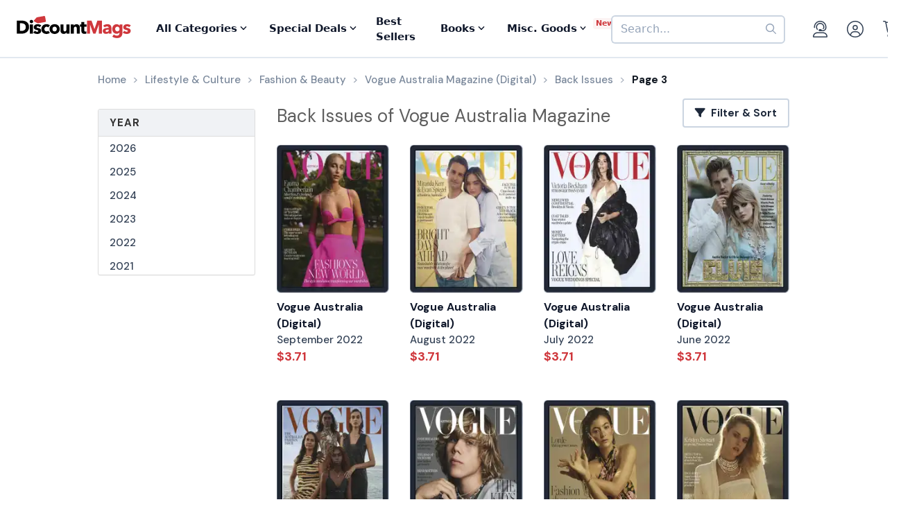

--- FILE ---
content_type: text/html; charset=UTF-8
request_url: https://www.discountmags.com/magazine/vogue-australia-digital/back-issues?xPage=3&jssCart=1ae1140db485276a15a61e236527d7c8
body_size: 13110
content:
<!DOCTYPE html>
<html js-module="main" lang="en">
	<head>
        <script>
            document.write('<meta name="viewport" content="width=device-width' + (Math.min(screen.height, screen.width) <= 600 ? ', initial-scale=1, viewport-fit=cover' : '') + '">');
        </script>

                                                        		<meta charset="utf-8">
		<title>Vogue Australia Back Issues - Digital - Page 3 - DiscountMags.com</title>

                    <meta http-equiv="content-language" content="en-US" />
            <link rel="alternate" hreflang="x-default" href="https://www.discountmags.com/magazine/vogue-australia-digital/back-issues" />
        <link rel="alternate" hreflang="en-US" href="https://www.discountmags.com/magazine/vogue-australia-digital/back-issues" />
        <link rel="alternate" hreflang="en-CA" href="https://www.discountmags.ca/magazine/vogue-australia-digital/back-issues" />
        <link rel="alternate" hreflang="en-AU" href="https://www.discountmags.com/au/magazine/vogue-australia-digital/back-issues" />
                    <link rel="canonical" href="https://www.discountmags.com/magazine/vogue-australia-digital/back-issues" />
                        <link rel="prev" href="https://www.discountmags.com/magazine/vogue-australia-digital/back-issues?xPage=2" />
                                    <link rel="next" href="https://www.discountmags.com/magazine/vogue-australia-digital/back-issues?xPage=4" />
                    <meta name="description" content="Buy back issues of Vogue Australia at DiscountMags.com">
                    <link rel="stylesheet" href="https://d3ochae1kou2ub.cloudfront.net/build/vendor.87e74c437b6cf3c43c3d.s.bundle.css?b931ddcbba1eab73adcf" integrity="sha384-BWNyeOQ0sXRy9K7axHWJhQFGjOul+I7p+yfoW2cc1deABMdWivXl+Few0gPI26qX" crossorigin="anonymous"/><link rel="stylesheet" href="https://d3ochae1kou2ub.cloudfront.net/build/app.a7923296fda562782385.s.bundle.css?b931ddcbba1eab73adcf" integrity="sha384-mCb/KVPZWiaopOUZKOuqY37uOiD7gsHWaPsqhwQKRF0j7YYGaD07RCoIp1icMKQ6" crossorigin="anonymous"/>                <!-- Google Fonts -->
        <link
            href="//fonts.googleapis.com/css?family=Raleway:400,700,600,500,300,200"
            rel="stylesheet"
            type="text/css"
        />
        <link
            href="https://fonts.googleapis.com/css2?family=DM+Sans:ital,wght@0,400;0,500;0,700;1,400;1,500;1,700&display=swap"
            rel="stylesheet"
        />

        <script type="text/javascript">
            if (navigator.userAgent.match(/IEMobile\/10\.0/) || navigator.userAgent.match(/MSIE 10.*Touch/)) {
                var msViewportStyle = document.createElement('style')
                msViewportStyle.appendChild(
                    document.createTextNode(
                        '@-ms-viewport{width:auto !important}'
                    )
                );
                document.querySelector('head').appendChild(msViewportStyle)
            }
        </script>

                    <script type="text/javascript">
    dataLayer = [{
        'jshop': 'legacy',
                'affiliate': {
            'username': '',
            'external_id': '0',
            'external_child_id': '0'
        },
        'visitor_state': 'OH',
        'page_type': 'back-issues',
        'google_tag_params': "",
        'power_review_product': {},
        'email': '',
        'email_hashes': null,
        'rokt_enabled': 1,
        'gaPropertyId': "UA-518340-1",
        'ga4MeasurementId': "G-X33HB42WYG",
        'ab_test_variant': null,
            }];


    function gtag(){dataLayer.push(arguments);}
</script>
<!-- Google Tag Manager -->
<script>(function(w,d,s,l,i){w[l]=w[l]||[];w[l].push({'gtm.start':
        new Date().getTime(),event:'gtm.js'});var f=d.getElementsByTagName(s)[0],
        j=d.createElement(s),dl=l!='dataLayer'?'&l='+l:'';j.async=true;j.src=
        'https://www.googletagmanager.com/gtm.js?id='+i+dl;f.parentNode.insertBefore(j,f);
})(window,document,'script','dataLayer','GTM-XNN6');</script>
<!-- End Google Tag Manager -->
<script src="https://www.googleoptimize.com/optimize.js?id=GTM-WLCTNBR"></script>                <!-- FontAwesome -->
        <script src="https://kit.fontawesome.com/a5bec034e6.js" crossorigin="anonymous"></script>


	</head>
	<body class="responsive" js-module="responsive" data-break-point="575">
                        <!-- Google Tag Manager (noscript) -->
<noscript><iframe src="https://www.googletagmanager.com/ns.html?id=GTM-XNN6"
height="0" width="0" style="display:none;visibility:hidden"></iframe></noscript>
<!-- End Google Tag Manager (noscript) -->
            <script>
    window.addEventListener('kustomerLoaded', function() {
        Kustomer.start({
            brandId: '5fa9975bd55c164c20ef9246'
        }, function () {
                            Kustomer.logout();
                    });
    });

    var script = document.createElement('script');
    script.src = 'https://cdn.kustomerapp.com/chat-web/widget.js';
    script.setAttribute('data-kustomer-api-key', 'eyJhbGciOiJIUzI1NiIsInR5cCI6IkpXVCJ9.[base64].iUwzdynuN4fLQqIVyNUgG8-VhtPQFCJWXqPCct234J4');
    window.document.body.appendChild(script);
</script>
                                                            <div id="fb-root" js-module="facebook" data-app-id="168179359313"></div>
                                                                                                        <div id="goolge-root" js-module="googleSignIn" data-client-id="517299437881.apps.googleusercontent.com"></div>
                                                        <div id="drawers" class="snap-drawers">
    <div class="snap-drawer snap-drawer-left" id="left-drawer">
    </div>
    <div class="snap-drawer snap-drawer-right" id="right-drawer">
    </div>
</div>
        <div id="viewport" js-module="responsive:fixFixed">
            <div id="outter-wrapper" class="snap-content" js-module="snapper" data-max-position="235" data-min-position="-235" data-secondary-element="#header">
                <div id="wrapper">
                                                <div js-module="reactComponent" data-component="Components.Navigation" data-props="{&quot;config&quot;:{&quot;site&quot;:{&quot;id&quot;:&quot;dm&quot;,&quot;autoRenew&quot;:{&quot;name&quot;:&quot;DiscountLock&quot;},&quot;baseUrl&quot;:&quot;https:\/\/www.discountmags.com&quot;},&quot;urlTemplates&quot;:{&quot;account&quot;:{&quot;autoRenewals&quot;:{&quot;list&quot;:&quot;\/my-account\/discountlock&quot;}}}},&quot;country&quot;:&quot;US&quot;,&quot;homeUrl&quot;:&quot;https:\/\/www.discountmags.com\/&quot;,&quot;cartUrl&quot;:&quot;https:\/\/www.discountmags.com\/cart&quot;,&quot;cartCount&quot;:0,&quot;user&quot;:null,&quot;categories&quot;:[{&quot;id&quot;:&quot;3&quot;,&quot;slug&quot;:&quot;animals-and-pets&quot;,&quot;name&quot;:&quot;Animals &amp; Pets&quot;,&quot;description&quot;:&quot;&quot;,&quot;image&quot;:&quot;&quot;,&quot;icon&quot;:&quot;dog-leashed&quot;,&quot;href&quot;:&quot;https:\/\/www.discountmags.com\/categories\/animals-and-pets&quot;},{&quot;id&quot;:&quot;4&quot;,&quot;slug&quot;:&quot;auto-and-cycles&quot;,&quot;name&quot;:&quot;Auto &amp; Cycles&quot;,&quot;description&quot;:&quot;&quot;,&quot;image&quot;:&quot;&quot;,&quot;icon&quot;:&quot;car&quot;,&quot;href&quot;:&quot;https:\/\/www.discountmags.com\/categories\/auto-and-cycles&quot;},{&quot;id&quot;:&quot;22254&quot;,&quot;slug&quot;:&quot;books&quot;,&quot;name&quot;:&quot;Books&quot;,&quot;description&quot;:&quot;&quot;,&quot;image&quot;:&quot;&quot;,&quot;icon&quot;:&quot;books&quot;,&quot;href&quot;:&quot;https:\/\/www.discountmags.com\/categories\/books&quot;},{&quot;id&quot;:&quot;6&quot;,&quot;slug&quot;:&quot;business-and-finance&quot;,&quot;name&quot;:&quot;Business &amp; Finance&quot;,&quot;description&quot;:&quot;&quot;,&quot;image&quot;:&quot;&quot;,&quot;icon&quot;:&quot;suitcase&quot;,&quot;href&quot;:&quot;https:\/\/www.discountmags.com\/categories\/business-and-finance&quot;},{&quot;id&quot;:&quot;7&quot;,&quot;slug&quot;:&quot;childrens&quot;,&quot;name&quot;:&quot;Children's&quot;,&quot;description&quot;:&quot;&quot;,&quot;image&quot;:&quot;&quot;,&quot;icon&quot;:&quot;child-reaching&quot;,&quot;href&quot;:&quot;https:\/\/www.discountmags.com\/categories\/childrens&quot;},{&quot;id&quot;:&quot;51&quot;,&quot;slug&quot;:&quot;comics-and-cartoons&quot;,&quot;name&quot;:&quot;Comics &amp; Cartoons&quot;,&quot;description&quot;:&quot;&quot;,&quot;image&quot;:&quot;&quot;,&quot;icon&quot;:&quot;puzzle-piece&quot;,&quot;href&quot;:&quot;https:\/\/www.discountmags.com\/categories\/comics-and-cartoons&quot;},{&quot;id&quot;:&quot;8&quot;,&quot;slug&quot;:&quot;computer-and-electronic&quot;,&quot;name&quot;:&quot;Computer &amp; Electronic&quot;,&quot;description&quot;:&quot;&quot;,&quot;image&quot;:&quot;&quot;,&quot;icon&quot;:&quot;computer&quot;,&quot;href&quot;:&quot;https:\/\/www.discountmags.com\/categories\/computer-and-electronic&quot;},{&quot;id&quot;:&quot;17281&quot;,&quot;slug&quot;:&quot;digital\/deals&quot;,&quot;name&quot;:&quot;Digital Magazine Deals&quot;,&quot;description&quot;:&quot;&quot;,&quot;image&quot;:&quot;&quot;,&quot;icon&quot;:&quot;tags&quot;,&quot;href&quot;:&quot;https:\/\/www.discountmags.com\/categories\/digital\/deals&quot;},{&quot;id&quot;:&quot;15956&quot;,&quot;slug&quot;:&quot;digital&quot;,&quot;name&quot;:&quot;Digital Magazine Subscriptions&quot;,&quot;description&quot;:&quot;&quot;,&quot;image&quot;:&quot;&quot;,&quot;icon&quot;:&quot;laptop-mobile&quot;,&quot;href&quot;:&quot;https:\/\/www.discountmags.com\/categories\/digital&quot;},{&quot;id&quot;:&quot;100&quot;,&quot;slug&quot;:&quot;education&quot;,&quot;name&quot;:&quot;Education&quot;,&quot;description&quot;:&quot;&quot;,&quot;image&quot;:&quot;&quot;,&quot;icon&quot;:&quot;building-columns&quot;,&quot;href&quot;:&quot;https:\/\/www.discountmags.com\/categories\/education&quot;},{&quot;id&quot;:&quot;10&quot;,&quot;slug&quot;:&quot;entertainment-and-tv&quot;,&quot;name&quot;:&quot;Entertainment &amp; TV&quot;,&quot;description&quot;:&quot;&quot;,&quot;image&quot;:&quot;&quot;,&quot;icon&quot;:&quot;tv-music&quot;,&quot;href&quot;:&quot;https:\/\/www.discountmags.com\/categories\/entertainment-and-tv&quot;},{&quot;id&quot;:&quot;91&quot;,&quot;slug&quot;:&quot;ethnic&quot;,&quot;name&quot;:&quot;Ethnic&quot;,&quot;description&quot;:&quot;&quot;,&quot;image&quot;:&quot;&quot;,&quot;icon&quot;:&quot;globe-stand&quot;,&quot;href&quot;:&quot;https:\/\/www.discountmags.com\/categories\/ethnic&quot;},{&quot;id&quot;:&quot;11&quot;,&quot;slug&quot;:&quot;family-and-parenting&quot;,&quot;name&quot;:&quot;Family &amp; Parenting&quot;,&quot;description&quot;:&quot;&quot;,&quot;image&quot;:&quot;&quot;,&quot;icon&quot;:&quot;family&quot;,&quot;href&quot;:&quot;https:\/\/www.discountmags.com\/categories\/family-and-parenting&quot;},{&quot;id&quot;:&quot;12&quot;,&quot;slug&quot;:&quot;food-and-beverage&quot;,&quot;name&quot;:&quot;Food &amp; Beverage&quot;,&quot;description&quot;:&quot;&quot;,&quot;image&quot;:&quot;&quot;,&quot;icon&quot;:&quot;utensils&quot;,&quot;href&quot;:&quot;https:\/\/www.discountmags.com\/categories\/food-and-beverage&quot;},{&quot;id&quot;:&quot;30&quot;,&quot;slug&quot;:&quot;general-interest&quot;,&quot;name&quot;:&quot;General Interest&quot;,&quot;description&quot;:&quot;&quot;,&quot;image&quot;:&quot;&quot;,&quot;icon&quot;:&quot;dot-circle&quot;,&quot;href&quot;:&quot;https:\/\/www.discountmags.com\/categories\/general-interest&quot;},{&quot;id&quot;:&quot;27&quot;,&quot;slug&quot;:&quot;health-and-fitness&quot;,&quot;name&quot;:&quot;Health &amp; Fitness&quot;,&quot;description&quot;:&quot;&quot;,&quot;image&quot;:&quot;&quot;,&quot;icon&quot;:&quot;person-running&quot;,&quot;href&quot;:&quot;https:\/\/www.discountmags.com\/categories\/health-and-fitness&quot;},{&quot;id&quot;:&quot;13&quot;,&quot;slug&quot;:&quot;hobbies-and-games&quot;,&quot;name&quot;:&quot;Hobbies &amp; Games&quot;,&quot;description&quot;:&quot;&quot;,&quot;image&quot;:&quot;&quot;,&quot;icon&quot;:&quot;dice&quot;,&quot;href&quot;:&quot;https:\/\/www.discountmags.com\/categories\/hobbies-and-games&quot;},{&quot;id&quot;:&quot;14&quot;,&quot;slug&quot;:&quot;home-and-garden&quot;,&quot;name&quot;:&quot;Home &amp; Garden&quot;,&quot;description&quot;:&quot;&quot;,&quot;image&quot;:&quot;&quot;,&quot;icon&quot;:&quot;house-chimney&quot;,&quot;href&quot;:&quot;https:\/\/www.discountmags.com\/categories\/home-and-garden&quot;},{&quot;id&quot;:&quot;26&quot;,&quot;slug&quot;:&quot;hunting-and-fishing&quot;,&quot;name&quot;:&quot;Hunting &amp; Fishing&quot;,&quot;description&quot;:&quot;&quot;,&quot;image&quot;:&quot;&quot;,&quot;icon&quot;:&quot;fishing-rod&quot;,&quot;href&quot;:&quot;https:\/\/www.discountmags.com\/categories\/hunting-and-fishing&quot;},{&quot;id&quot;:&quot;8984&quot;,&quot;slug&quot;:&quot;international&quot;,&quot;name&quot;:&quot;International&quot;,&quot;description&quot;:&quot;&quot;,&quot;image&quot;:&quot;&quot;,&quot;icon&quot;:&quot;earth-europe&quot;,&quot;href&quot;:&quot;https:\/\/www.discountmags.com\/categories\/international&quot;},{&quot;id&quot;:&quot;15&quot;,&quot;slug&quot;:&quot;lifestyle-and-culture&quot;,&quot;name&quot;:&quot;Lifestyle &amp; Culture&quot;,&quot;description&quot;:&quot;&quot;,&quot;image&quot;:&quot;&quot;,&quot;icon&quot;:&quot;pot-food&quot;,&quot;href&quot;:&quot;https:\/\/www.discountmags.com\/categories\/lifestyle-and-culture&quot;},{&quot;id&quot;:&quot;43&quot;,&quot;slug&quot;:&quot;local-and-regional&quot;,&quot;name&quot;:&quot;Local &amp; Regional&quot;,&quot;description&quot;:&quot;&quot;,&quot;image&quot;:&quot;&quot;,&quot;icon&quot;:&quot;location-dot&quot;,&quot;href&quot;:&quot;https:\/\/www.discountmags.com\/categories\/local-and-regional&quot;},{&quot;id&quot;:&quot;17&quot;,&quot;slug&quot;:&quot;mens&quot;,&quot;name&quot;:&quot;Men's&quot;,&quot;description&quot;:&quot;&quot;,&quot;image&quot;:&quot;&quot;,&quot;icon&quot;:&quot;person&quot;,&quot;href&quot;:&quot;https:\/\/www.discountmags.com\/categories\/mens&quot;},{&quot;id&quot;:&quot;24303&quot;,&quot;slug&quot;:&quot;miscellaneous-goods&quot;,&quot;name&quot;:&quot;Miscellaneous Goods&quot;,&quot;description&quot;:&quot;&quot;,&quot;image&quot;:&quot;&quot;,&quot;icon&quot;:&quot;&quot;,&quot;href&quot;:&quot;https:\/\/www.discountmags.com\/categories\/miscellaneous-goods&quot;},{&quot;id&quot;:&quot;19&quot;,&quot;slug&quot;:&quot;news-and-politics&quot;,&quot;name&quot;:&quot;News &amp; Politics&quot;,&quot;description&quot;:&quot;&quot;,&quot;image&quot;:&quot;&quot;,&quot;icon&quot;:&quot;newspaper&quot;,&quot;href&quot;:&quot;https:\/\/www.discountmags.com\/categories\/news-and-politics&quot;},{&quot;id&quot;:&quot;60&quot;,&quot;slug&quot;:&quot;profession-related&quot;,&quot;name&quot;:&quot;Profession Related&quot;,&quot;description&quot;:&quot;&quot;,&quot;image&quot;:&quot;&quot;,&quot;icon&quot;:&quot;user-tie&quot;,&quot;href&quot;:&quot;https:\/\/www.discountmags.com\/categories\/profession-related&quot;},{&quot;id&quot;:&quot;36&quot;,&quot;slug&quot;:&quot;religion-and-spirituality&quot;,&quot;name&quot;:&quot;Religion &amp; Spirituality&quot;,&quot;description&quot;:&quot;&quot;,&quot;image&quot;:&quot;&quot;,&quot;icon&quot;:&quot;hands-praying&quot;,&quot;href&quot;:&quot;https:\/\/www.discountmags.com\/categories\/religion-and-spirituality&quot;},{&quot;id&quot;:&quot;21&quot;,&quot;slug&quot;:&quot;science-and-nature&quot;,&quot;name&quot;:&quot;Science &amp; Nature&quot;,&quot;description&quot;:&quot;&quot;,&quot;image&quot;:&quot;&quot;,&quot;icon&quot;:&quot;microscope&quot;,&quot;href&quot;:&quot;https:\/\/www.discountmags.com\/categories\/science-and-nature&quot;},{&quot;id&quot;:&quot;22&quot;,&quot;slug&quot;:&quot;sports-and-recreation&quot;,&quot;name&quot;:&quot;Sports &amp; Recreation&quot;,&quot;description&quot;:&quot;&quot;,&quot;image&quot;:&quot;&quot;,&quot;icon&quot;:&quot;tennis-ball&quot;,&quot;href&quot;:&quot;https:\/\/www.discountmags.com\/categories\/sports-and-recreation&quot;},{&quot;id&quot;:&quot;23&quot;,&quot;slug&quot;:&quot;teen&quot;,&quot;name&quot;:&quot;Teen&quot;,&quot;description&quot;:&quot;&quot;,&quot;image&quot;:&quot;&quot;,&quot;icon&quot;:&quot;child&quot;,&quot;href&quot;:&quot;https:\/\/www.discountmags.com\/categories\/teen&quot;},{&quot;id&quot;:&quot;24&quot;,&quot;slug&quot;:&quot;travel-and-leisure&quot;,&quot;name&quot;:&quot;Travel &amp; Leisure&quot;,&quot;description&quot;:&quot;&quot;,&quot;image&quot;:&quot;&quot;,&quot;icon&quot;:&quot;plane&quot;,&quot;href&quot;:&quot;https:\/\/www.discountmags.com\/categories\/travel-and-leisure&quot;},{&quot;id&quot;:&quot;65&quot;,&quot;slug&quot;:&quot;bundles&quot;,&quot;name&quot;:&quot;Value Bundles&quot;,&quot;description&quot;:&quot;&quot;,&quot;image&quot;:&quot;&quot;,&quot;icon&quot;:&quot;dollar-sign&quot;,&quot;href&quot;:&quot;https:\/\/www.discountmags.com\/categories\/bundles&quot;},{&quot;id&quot;:&quot;25&quot;,&quot;slug&quot;:&quot;womens&quot;,&quot;name&quot;:&quot;Women's&quot;,&quot;description&quot;:&quot;&quot;,&quot;image&quot;:&quot;&quot;,&quot;icon&quot;:&quot;person-dress-simple&quot;,&quot;href&quot;:&quot;https:\/\/www.discountmags.com\/categories\/womens&quot;}],&quot;featuredCategories&quot;:[{&quot;id&quot;:&quot;15&quot;,&quot;slug&quot;:&quot;lifestyle-and-culture&quot;,&quot;name&quot;:&quot;Lifestyle &amp; Culture&quot;,&quot;description&quot;:&quot;&quot;,&quot;image&quot;:&quot;&quot;,&quot;icon&quot;:&quot;pot-food&quot;,&quot;href&quot;:&quot;https:\/\/www.discountmags.com\/categories\/lifestyle-and-culture&quot;},{&quot;id&quot;:&quot;4&quot;,&quot;slug&quot;:&quot;auto-and-cycles&quot;,&quot;name&quot;:&quot;Auto &amp; Cycles&quot;,&quot;description&quot;:&quot;&quot;,&quot;image&quot;:&quot;&quot;,&quot;icon&quot;:&quot;car&quot;,&quot;href&quot;:&quot;https:\/\/www.discountmags.com\/categories\/auto-and-cycles&quot;},{&quot;id&quot;:&quot;6&quot;,&quot;slug&quot;:&quot;business-and-finance&quot;,&quot;name&quot;:&quot;Business &amp; Finance&quot;,&quot;description&quot;:&quot;&quot;,&quot;image&quot;:&quot;&quot;,&quot;icon&quot;:&quot;suitcase&quot;,&quot;href&quot;:&quot;https:\/\/www.discountmags.com\/categories\/business-and-finance&quot;},{&quot;id&quot;:&quot;7&quot;,&quot;slug&quot;:&quot;childrens&quot;,&quot;name&quot;:&quot;Children's&quot;,&quot;description&quot;:&quot;&quot;,&quot;image&quot;:&quot;&quot;,&quot;icon&quot;:&quot;child-reaching&quot;,&quot;href&quot;:&quot;https:\/\/www.discountmags.com\/categories\/childrens&quot;},{&quot;id&quot;:&quot;8&quot;,&quot;slug&quot;:&quot;computer-and-electronic&quot;,&quot;name&quot;:&quot;Computer &amp; Electronic&quot;,&quot;description&quot;:&quot;&quot;,&quot;image&quot;:&quot;&quot;,&quot;icon&quot;:&quot;computer&quot;,&quot;href&quot;:&quot;https:\/\/www.discountmags.com\/categories\/computer-and-electronic&quot;},{&quot;id&quot;:&quot;10&quot;,&quot;slug&quot;:&quot;entertainment-and-tv&quot;,&quot;name&quot;:&quot;Entertainment &amp; TV&quot;,&quot;description&quot;:&quot;&quot;,&quot;image&quot;:&quot;&quot;,&quot;icon&quot;:&quot;tv-music&quot;,&quot;href&quot;:&quot;https:\/\/www.discountmags.com\/categories\/entertainment-and-tv&quot;},{&quot;id&quot;:&quot;11&quot;,&quot;slug&quot;:&quot;family-and-parenting&quot;,&quot;name&quot;:&quot;Family &amp; Parenting&quot;,&quot;description&quot;:&quot;&quot;,&quot;image&quot;:&quot;&quot;,&quot;icon&quot;:&quot;family&quot;,&quot;href&quot;:&quot;https:\/\/www.discountmags.com\/categories\/family-and-parenting&quot;},{&quot;id&quot;:&quot;12&quot;,&quot;slug&quot;:&quot;food-and-beverage&quot;,&quot;name&quot;:&quot;Food &amp; Beverage&quot;,&quot;description&quot;:&quot;&quot;,&quot;image&quot;:&quot;&quot;,&quot;icon&quot;:&quot;utensils&quot;,&quot;href&quot;:&quot;https:\/\/www.discountmags.com\/categories\/food-and-beverage&quot;},{&quot;id&quot;:&quot;27&quot;,&quot;slug&quot;:&quot;health-and-fitness&quot;,&quot;name&quot;:&quot;Health &amp; Fitness&quot;,&quot;description&quot;:&quot;&quot;,&quot;image&quot;:&quot;&quot;,&quot;icon&quot;:&quot;person-running&quot;,&quot;href&quot;:&quot;https:\/\/www.discountmags.com\/categories\/health-and-fitness&quot;},{&quot;id&quot;:&quot;14&quot;,&quot;slug&quot;:&quot;home-and-garden&quot;,&quot;name&quot;:&quot;Home &amp; Garden&quot;,&quot;description&quot;:&quot;&quot;,&quot;image&quot;:&quot;&quot;,&quot;icon&quot;:&quot;house-chimney&quot;,&quot;href&quot;:&quot;https:\/\/www.discountmags.com\/categories\/home-and-garden&quot;},{&quot;id&quot;:&quot;17&quot;,&quot;slug&quot;:&quot;mens&quot;,&quot;name&quot;:&quot;Men's&quot;,&quot;description&quot;:&quot;&quot;,&quot;image&quot;:&quot;&quot;,&quot;icon&quot;:&quot;person&quot;,&quot;href&quot;:&quot;https:\/\/www.discountmags.com\/categories\/mens&quot;},{&quot;id&quot;:&quot;19&quot;,&quot;slug&quot;:&quot;news-and-politics&quot;,&quot;name&quot;:&quot;News &amp; Politics&quot;,&quot;description&quot;:&quot;&quot;,&quot;image&quot;:&quot;&quot;,&quot;icon&quot;:&quot;newspaper&quot;,&quot;href&quot;:&quot;https:\/\/www.discountmags.com\/categories\/news-and-politics&quot;},{&quot;id&quot;:&quot;21&quot;,&quot;slug&quot;:&quot;science-and-nature&quot;,&quot;name&quot;:&quot;Science &amp; Nature&quot;,&quot;description&quot;:&quot;&quot;,&quot;image&quot;:&quot;&quot;,&quot;icon&quot;:&quot;microscope&quot;,&quot;href&quot;:&quot;https:\/\/www.discountmags.com\/categories\/science-and-nature&quot;},{&quot;id&quot;:&quot;22&quot;,&quot;slug&quot;:&quot;sports-and-recreation&quot;,&quot;name&quot;:&quot;Sports &amp; Recreation&quot;,&quot;description&quot;:&quot;&quot;,&quot;image&quot;:&quot;&quot;,&quot;icon&quot;:&quot;tennis-ball&quot;,&quot;href&quot;:&quot;https:\/\/www.discountmags.com\/categories\/sports-and-recreation&quot;},{&quot;id&quot;:&quot;24&quot;,&quot;slug&quot;:&quot;travel-and-leisure&quot;,&quot;name&quot;:&quot;Travel &amp; Leisure&quot;,&quot;description&quot;:&quot;&quot;,&quot;image&quot;:&quot;&quot;,&quot;icon&quot;:&quot;plane&quot;,&quot;href&quot;:&quot;https:\/\/www.discountmags.com\/categories\/travel-and-leisure&quot;},{&quot;id&quot;:&quot;65&quot;,&quot;slug&quot;:&quot;bundles&quot;,&quot;name&quot;:&quot;Value Bundles&quot;,&quot;description&quot;:&quot;&quot;,&quot;image&quot;:&quot;&quot;,&quot;icon&quot;:&quot;dollar-sign&quot;,&quot;href&quot;:&quot;https:\/\/www.discountmags.com\/categories\/bundles&quot;},{&quot;id&quot;:&quot;25&quot;,&quot;slug&quot;:&quot;womens&quot;,&quot;name&quot;:&quot;Women's&quot;,&quot;description&quot;:&quot;&quot;,&quot;image&quot;:&quot;&quot;,&quot;icon&quot;:&quot;person-dress-simple&quot;,&quot;href&quot;:&quot;https:\/\/www.discountmags.com\/categories\/womens&quot;}],&quot;booksCategories&quot;:[{&quot;id&quot;:&quot;22269&quot;,&quot;slug&quot;:&quot;antiques-and-collectibles-books&quot;,&quot;name&quot;:&quot;Antiques &amp; Collectibles&quot;,&quot;description&quot;:&quot;&quot;,&quot;image&quot;:&quot;&quot;,&quot;icon&quot;:&quot;scroll-old&quot;,&quot;href&quot;:&quot;https:\/\/www.discountmags.com\/categories\/antiques-and-collectibles-books&quot;},{&quot;id&quot;:&quot;22270&quot;,&quot;slug&quot;:&quot;architecture-books&quot;,&quot;name&quot;:&quot;Architecture&quot;,&quot;description&quot;:&quot;&quot;,&quot;image&quot;:&quot;&quot;,&quot;icon&quot;:&quot;monument&quot;,&quot;href&quot;:&quot;https:\/\/www.discountmags.com\/categories\/architecture-books&quot;},{&quot;id&quot;:&quot;22271&quot;,&quot;slug&quot;:&quot;art-books&quot;,&quot;name&quot;:&quot;Art&quot;,&quot;description&quot;:&quot;&quot;,&quot;image&quot;:&quot;&quot;,&quot;icon&quot;:&quot;paint-brush-alt&quot;,&quot;href&quot;:&quot;https:\/\/www.discountmags.com\/categories\/art-books&quot;},{&quot;id&quot;:&quot;22272&quot;,&quot;slug&quot;:&quot;bibles&quot;,&quot;name&quot;:&quot;Bibles&quot;,&quot;description&quot;:&quot;&quot;,&quot;image&quot;:&quot;&quot;,&quot;icon&quot;:&quot;bible&quot;,&quot;href&quot;:&quot;https:\/\/www.discountmags.com\/categories\/bibles&quot;},{&quot;id&quot;:&quot;22273&quot;,&quot;slug&quot;:&quot;biography-and-autobiography-books&quot;,&quot;name&quot;:&quot;Biography &amp; Autobiography&quot;,&quot;description&quot;:&quot;&quot;,&quot;image&quot;:&quot;&quot;,&quot;icon&quot;:&quot;book-user&quot;,&quot;href&quot;:&quot;https:\/\/www.discountmags.com\/categories\/biography-and-autobiography-books&quot;},{&quot;id&quot;:&quot;22303&quot;,&quot;slug&quot;:&quot;body-mind-and-spirit-books&quot;,&quot;name&quot;:&quot;Body, Mind &amp; Spirit&quot;,&quot;description&quot;:&quot;&quot;,&quot;image&quot;:&quot;&quot;,&quot;icon&quot;:&quot;spa&quot;,&quot;href&quot;:&quot;https:\/\/www.discountmags.com\/categories\/body-mind-and-spirit-books&quot;},{&quot;id&quot;:&quot;22274&quot;,&quot;slug&quot;:&quot;business-and-economics-books&quot;,&quot;name&quot;:&quot;Business &amp; Economics&quot;,&quot;description&quot;:&quot;&quot;,&quot;image&quot;:&quot;&quot;,&quot;icon&quot;:&quot;user-chart&quot;,&quot;href&quot;:&quot;https:\/\/www.discountmags.com\/categories\/business-and-economics-books&quot;},{&quot;id&quot;:&quot;22275&quot;,&quot;slug&quot;:&quot;comics-and-graphic-novels&quot;,&quot;name&quot;:&quot;Comics &amp; Graphic Novels&quot;,&quot;description&quot;:&quot;&quot;,&quot;image&quot;:&quot;&quot;,&quot;icon&quot;:&quot;galaxy&quot;,&quot;href&quot;:&quot;https:\/\/www.discountmags.com\/categories\/comics-and-graphic-novels&quot;},{&quot;id&quot;:&quot;22277&quot;,&quot;slug&quot;:&quot;computers-books&quot;,&quot;name&quot;:&quot;Computers&quot;,&quot;description&quot;:&quot;&quot;,&quot;image&quot;:&quot;&quot;,&quot;icon&quot;:&quot;laptop&quot;,&quot;href&quot;:&quot;https:\/\/www.discountmags.com\/categories\/computers-books&quot;},{&quot;id&quot;:&quot;22276&quot;,&quot;slug&quot;:&quot;cooking-books&quot;,&quot;name&quot;:&quot;Cooking&quot;,&quot;description&quot;:&quot;&quot;,&quot;image&quot;:&quot;&quot;,&quot;icon&quot;:&quot;utensils&quot;,&quot;href&quot;:&quot;https:\/\/www.discountmags.com\/categories\/cooking-books&quot;},{&quot;id&quot;:&quot;22278&quot;,&quot;slug&quot;:&quot;crafts-and-hobbies-books&quot;,&quot;name&quot;:&quot;Crafts &amp; Hobbies&quot;,&quot;description&quot;:&quot;&quot;,&quot;image&quot;:&quot;&quot;,&quot;icon&quot;:&quot;palette&quot;,&quot;href&quot;:&quot;https:\/\/www.discountmags.com\/categories\/crafts-and-hobbies-books&quot;},{&quot;id&quot;:&quot;22279&quot;,&quot;slug&quot;:&quot;design-books&quot;,&quot;name&quot;:&quot;Design&quot;,&quot;description&quot;:&quot;&quot;,&quot;image&quot;:&quot;&quot;,&quot;icon&quot;:&quot;pencil-paintbrush&quot;,&quot;href&quot;:&quot;https:\/\/www.discountmags.com\/categories\/design-books&quot;},{&quot;id&quot;:&quot;22280&quot;,&quot;slug&quot;:&quot;drama-books&quot;,&quot;name&quot;:&quot;Drama&quot;,&quot;description&quot;:&quot;&quot;,&quot;image&quot;:&quot;&quot;,&quot;icon&quot;:&quot;camera-movie&quot;,&quot;href&quot;:&quot;https:\/\/www.discountmags.com\/categories\/drama-books&quot;},{&quot;id&quot;:&quot;22281&quot;,&quot;slug&quot;:&quot;education-books&quot;,&quot;name&quot;:&quot;Education&quot;,&quot;description&quot;:&quot;&quot;,&quot;image&quot;:&quot;&quot;,&quot;icon&quot;:&quot;chalkboard-teacher&quot;,&quot;href&quot;:&quot;https:\/\/www.discountmags.com\/categories\/education-books&quot;},{&quot;id&quot;:&quot;22282&quot;,&quot;slug&quot;:&quot;family-and-relationships-books&quot;,&quot;name&quot;:&quot;Family &amp; Relationships&quot;,&quot;description&quot;:&quot;&quot;,&quot;image&quot;:&quot;&quot;,&quot;icon&quot;:&quot;people-arrows&quot;,&quot;href&quot;:&quot;https:\/\/www.discountmags.com\/categories\/family-and-relationships-books&quot;},{&quot;id&quot;:&quot;22283&quot;,&quot;slug&quot;:&quot;fiction-books&quot;,&quot;name&quot;:&quot;Fiction&quot;,&quot;description&quot;:&quot;&quot;,&quot;image&quot;:&quot;&quot;,&quot;icon&quot;:&quot;user-visor&quot;,&quot;href&quot;:&quot;https:\/\/www.discountmags.com\/categories\/fiction-books&quot;},{&quot;id&quot;:&quot;22284&quot;,&quot;slug&quot;:&quot;foreign-language-study-books&quot;,&quot;name&quot;:&quot;Foreign Language Study&quot;,&quot;description&quot;:&quot;&quot;,&quot;image&quot;:&quot;&quot;,&quot;icon&quot;:&quot;globe-stand&quot;,&quot;href&quot;:&quot;https:\/\/www.discountmags.com\/categories\/foreign-language-study-books&quot;},{&quot;id&quot;:&quot;22285&quot;,&quot;slug&quot;:&quot;games-and-activities-books&quot;,&quot;name&quot;:&quot;Games &amp; Activities&quot;,&quot;description&quot;:&quot;&quot;,&quot;image&quot;:&quot;&quot;,&quot;icon&quot;:&quot;game-board&quot;,&quot;href&quot;:&quot;https:\/\/www.discountmags.com\/categories\/games-and-activities-books&quot;},{&quot;id&quot;:&quot;22286&quot;,&quot;slug&quot;:&quot;gardening-books&quot;,&quot;name&quot;:&quot;Gardening&quot;,&quot;description&quot;:&quot;&quot;,&quot;image&quot;:&quot;&quot;,&quot;icon&quot;:&quot;seedling&quot;,&quot;href&quot;:&quot;https:\/\/www.discountmags.com\/categories\/gardening-books&quot;},{&quot;id&quot;:&quot;22287&quot;,&quot;slug&quot;:&quot;health-and-fitness-books&quot;,&quot;name&quot;:&quot;Health &amp; Fitness&quot;,&quot;description&quot;:&quot;&quot;,&quot;image&quot;:&quot;&quot;,&quot;icon&quot;:&quot;heartbeat&quot;,&quot;href&quot;:&quot;https:\/\/www.discountmags.com\/categories\/health-and-fitness-books&quot;},{&quot;id&quot;:&quot;22288&quot;,&quot;slug&quot;:&quot;history-books&quot;,&quot;name&quot;:&quot;History&quot;,&quot;description&quot;:&quot;&quot;,&quot;image&quot;:&quot;&quot;,&quot;icon&quot;:&quot;history&quot;,&quot;href&quot;:&quot;https:\/\/www.discountmags.com\/categories\/history-books&quot;},{&quot;id&quot;:&quot;22289&quot;,&quot;slug&quot;:&quot;house-and-home-books&quot;,&quot;name&quot;:&quot;House &amp; Home&quot;,&quot;description&quot;:&quot;&quot;,&quot;image&quot;:&quot;&quot;,&quot;icon&quot;:&quot;house&quot;,&quot;href&quot;:&quot;https:\/\/www.discountmags.com\/categories\/house-and-home-books&quot;},{&quot;id&quot;:&quot;22290&quot;,&quot;slug&quot;:&quot;humor-books&quot;,&quot;name&quot;:&quot;Humor&quot;,&quot;description&quot;:&quot;&quot;,&quot;image&quot;:&quot;&quot;,&quot;icon&quot;:&quot;laugh-squint&quot;,&quot;href&quot;:&quot;https:\/\/www.discountmags.com\/categories\/humor-books&quot;},{&quot;id&quot;:&quot;22292&quot;,&quot;slug&quot;:&quot;juvenile-fiction-books&quot;,&quot;name&quot;:&quot;Juvenile Fiction&quot;,&quot;description&quot;:&quot;&quot;,&quot;image&quot;:&quot;&quot;,&quot;icon&quot;:&quot;puzzle-piece&quot;,&quot;href&quot;:&quot;https:\/\/www.discountmags.com\/categories\/juvenile-fiction-books&quot;},{&quot;id&quot;:&quot;22291&quot;,&quot;slug&quot;:&quot;juvenile-nonfiction-books&quot;,&quot;name&quot;:&quot;Juvenile Nonfiction&quot;,&quot;description&quot;:&quot;&quot;,&quot;image&quot;:&quot;&quot;,&quot;icon&quot;:&quot;book-open&quot;,&quot;href&quot;:&quot;https:\/\/www.discountmags.com\/categories\/juvenile-nonfiction-books&quot;},{&quot;id&quot;:&quot;22293&quot;,&quot;slug&quot;:&quot;language-arts-and-disciplines-books&quot;,&quot;name&quot;:&quot;Language Arts &amp; Disciplines&quot;,&quot;description&quot;:&quot;&quot;,&quot;image&quot;:&quot;&quot;,&quot;icon&quot;:&quot;podium&quot;,&quot;href&quot;:&quot;https:\/\/www.discountmags.com\/categories\/language-arts-and-disciplines-books&quot;},{&quot;id&quot;:&quot;22294&quot;,&quot;slug&quot;:&quot;law-books&quot;,&quot;name&quot;:&quot;Law&quot;,&quot;description&quot;:&quot;&quot;,&quot;image&quot;:&quot;&quot;,&quot;icon&quot;:&quot;gavel&quot;,&quot;href&quot;:&quot;https:\/\/www.discountmags.com\/categories\/law-books&quot;},{&quot;id&quot;:&quot;22295&quot;,&quot;slug&quot;:&quot;literary-collections&quot;,&quot;name&quot;:&quot;Literary Collections&quot;,&quot;description&quot;:&quot;&quot;,&quot;image&quot;:&quot;&quot;,&quot;icon&quot;:&quot;books&quot;,&quot;href&quot;:&quot;https:\/\/www.discountmags.com\/categories\/literary-collections&quot;},{&quot;id&quot;:&quot;22296&quot;,&quot;slug&quot;:&quot;literary-criticism-books&quot;,&quot;name&quot;:&quot;Literary Criticism&quot;,&quot;description&quot;:&quot;&quot;,&quot;image&quot;:&quot;&quot;,&quot;icon&quot;:&quot;circle-notch&quot;,&quot;href&quot;:&quot;https:\/\/www.discountmags.com\/categories\/literary-criticism-books&quot;},{&quot;id&quot;:&quot;24509&quot;,&quot;slug&quot;:&quot;maps-and-atlases&quot;,&quot;name&quot;:&quot;Maps &amp; Atlases&quot;,&quot;description&quot;:&quot;&quot;,&quot;image&quot;:&quot;&quot;,&quot;icon&quot;:&quot;map&quot;,&quot;href&quot;:&quot;https:\/\/www.discountmags.com\/categories\/maps-and-atlases&quot;},{&quot;id&quot;:&quot;22297&quot;,&quot;slug&quot;:&quot;mathematics-books&quot;,&quot;name&quot;:&quot;Mathematics&quot;,&quot;description&quot;:&quot;&quot;,&quot;image&quot;:&quot;&quot;,&quot;icon&quot;:&quot;square-root-alt&quot;,&quot;href&quot;:&quot;https:\/\/www.discountmags.com\/categories\/mathematics-books&quot;},{&quot;id&quot;:&quot;22298&quot;,&quot;slug&quot;:&quot;medical-books&quot;,&quot;name&quot;:&quot;Medical&quot;,&quot;description&quot;:&quot;&quot;,&quot;image&quot;:&quot;&quot;,&quot;icon&quot;:&quot;notes-medical&quot;,&quot;href&quot;:&quot;https:\/\/www.discountmags.com\/categories\/medical-books&quot;},{&quot;id&quot;:&quot;22300&quot;,&quot;slug&quot;:&quot;music-books&quot;,&quot;name&quot;:&quot;Music&quot;,&quot;description&quot;:&quot;&quot;,&quot;image&quot;:&quot;&quot;,&quot;icon&quot;:&quot;music&quot;,&quot;href&quot;:&quot;https:\/\/www.discountmags.com\/categories\/music-books&quot;},{&quot;id&quot;:&quot;22301&quot;,&quot;slug&quot;:&quot;nature-books&quot;,&quot;name&quot;:&quot;Nature&quot;,&quot;description&quot;:&quot;&quot;,&quot;image&quot;:&quot;&quot;,&quot;icon&quot;:&quot;tree-alt&quot;,&quot;href&quot;:&quot;https:\/\/www.discountmags.com\/categories\/nature-books&quot;},{&quot;id&quot;:&quot;22302&quot;,&quot;slug&quot;:&quot;non-classifiable-books&quot;,&quot;name&quot;:&quot;Non-Classifiable&quot;,&quot;description&quot;:&quot;&quot;,&quot;image&quot;:&quot;&quot;,&quot;icon&quot;:&quot;square&quot;,&quot;href&quot;:&quot;https:\/\/www.discountmags.com\/categories\/non-classifiable-books&quot;},{&quot;id&quot;:&quot;22304&quot;,&quot;slug&quot;:&quot;performing-arts-books&quot;,&quot;name&quot;:&quot;Performing Arts&quot;,&quot;description&quot;:&quot;&quot;,&quot;image&quot;:&quot;&quot;,&quot;icon&quot;:&quot;theater-masks&quot;,&quot;href&quot;:&quot;https:\/\/www.discountmags.com\/categories\/performing-arts-books&quot;},{&quot;id&quot;:&quot;22305&quot;,&quot;slug&quot;:&quot;pets-books&quot;,&quot;name&quot;:&quot;Pets&quot;,&quot;description&quot;:&quot;&quot;,&quot;image&quot;:&quot;&quot;,&quot;icon&quot;:&quot;paw&quot;,&quot;href&quot;:&quot;https:\/\/www.discountmags.com\/categories\/pets-books&quot;},{&quot;id&quot;:&quot;22306&quot;,&quot;slug&quot;:&quot;philosophy-books&quot;,&quot;name&quot;:&quot;Philosophy&quot;,&quot;description&quot;:&quot;&quot;,&quot;image&quot;:&quot;&quot;,&quot;icon&quot;:&quot;head-side-brain&quot;,&quot;href&quot;:&quot;https:\/\/www.discountmags.com\/categories\/philosophy-books&quot;},{&quot;id&quot;:&quot;22307&quot;,&quot;slug&quot;:&quot;photography-books&quot;,&quot;name&quot;:&quot;Photography&quot;,&quot;description&quot;:&quot;&quot;,&quot;image&quot;:&quot;&quot;,&quot;icon&quot;:&quot;camera&quot;,&quot;href&quot;:&quot;https:\/\/www.discountmags.com\/categories\/photography-books&quot;},{&quot;id&quot;:&quot;22308&quot;,&quot;slug&quot;:&quot;poetry-books&quot;,&quot;name&quot;:&quot;Poetry&quot;,&quot;description&quot;:&quot;&quot;,&quot;image&quot;:&quot;&quot;,&quot;icon&quot;:&quot;feather-alt&quot;,&quot;href&quot;:&quot;https:\/\/www.discountmags.com\/categories\/poetry-books&quot;},{&quot;id&quot;:&quot;22309&quot;,&quot;slug&quot;:&quot;political-science-books&quot;,&quot;name&quot;:&quot;Political Science&quot;,&quot;description&quot;:&quot;&quot;,&quot;image&quot;:&quot;&quot;,&quot;icon&quot;:&quot;podium-star&quot;,&quot;href&quot;:&quot;https:\/\/www.discountmags.com\/categories\/political-science-books&quot;},{&quot;id&quot;:&quot;22311&quot;,&quot;slug&quot;:&quot;psychology-books&quot;,&quot;name&quot;:&quot;Psychology&quot;,&quot;description&quot;:&quot;&quot;,&quot;image&quot;:&quot;&quot;,&quot;icon&quot;:&quot;brain&quot;,&quot;href&quot;:&quot;https:\/\/www.discountmags.com\/categories\/psychology-books&quot;},{&quot;id&quot;:&quot;22312&quot;,&quot;slug&quot;:&quot;reference-books&quot;,&quot;name&quot;:&quot;Reference&quot;,&quot;description&quot;:&quot;&quot;,&quot;image&quot;:&quot;&quot;,&quot;icon&quot;:&quot;asterisk&quot;,&quot;href&quot;:&quot;https:\/\/www.discountmags.com\/categories\/reference-books&quot;},{&quot;id&quot;:&quot;22313&quot;,&quot;slug&quot;:&quot;religion-books&quot;,&quot;name&quot;:&quot;Religion&quot;,&quot;description&quot;:&quot;&quot;,&quot;image&quot;:&quot;&quot;,&quot;icon&quot;:&quot;cross&quot;,&quot;href&quot;:&quot;https:\/\/www.discountmags.com\/categories\/religion-books&quot;},{&quot;id&quot;:&quot;22314&quot;,&quot;slug&quot;:&quot;science-books&quot;,&quot;name&quot;:&quot;Science&quot;,&quot;description&quot;:&quot;&quot;,&quot;image&quot;:&quot;&quot;,&quot;icon&quot;:&quot;flask&quot;,&quot;href&quot;:&quot;https:\/\/www.discountmags.com\/categories\/science-books&quot;},{&quot;id&quot;:&quot;22315&quot;,&quot;slug&quot;:&quot;self-help-books&quot;,&quot;name&quot;:&quot;Self-Help&quot;,&quot;description&quot;:&quot;&quot;,&quot;image&quot;:&quot;&quot;,&quot;icon&quot;:&quot;heart&quot;,&quot;href&quot;:&quot;https:\/\/www.discountmags.com\/categories\/self-help-books&quot;},{&quot;id&quot;:&quot;22316&quot;,&quot;slug&quot;:&quot;social-science-books&quot;,&quot;name&quot;:&quot;Social Science&quot;,&quot;description&quot;:&quot;&quot;,&quot;image&quot;:&quot;&quot;,&quot;icon&quot;:&quot;users&quot;,&quot;href&quot;:&quot;https:\/\/www.discountmags.com\/categories\/social-science-books&quot;},{&quot;id&quot;:&quot;22317&quot;,&quot;slug&quot;:&quot;sports-and-recreation-books&quot;,&quot;name&quot;:&quot;Sports &amp; Recreation&quot;,&quot;description&quot;:&quot;&quot;,&quot;image&quot;:&quot;&quot;,&quot;icon&quot;:&quot;football-ball&quot;,&quot;href&quot;:&quot;https:\/\/www.discountmags.com\/categories\/sports-and-recreation-books&quot;},{&quot;id&quot;:&quot;22318&quot;,&quot;slug&quot;:&quot;study-aids-books&quot;,&quot;name&quot;:&quot;Study Aids&quot;,&quot;description&quot;:&quot;&quot;,&quot;image&quot;:&quot;&quot;,&quot;icon&quot;:&quot;user-graduate&quot;,&quot;href&quot;:&quot;https:\/\/www.discountmags.com\/categories\/study-aids-books&quot;},{&quot;id&quot;:&quot;22319&quot;,&quot;slug&quot;:&quot;technology-and-engineering-books&quot;,&quot;name&quot;:&quot;Technology &amp; Engineering&quot;,&quot;description&quot;:&quot;&quot;,&quot;image&quot;:&quot;&quot;,&quot;icon&quot;:&quot;microscope&quot;,&quot;href&quot;:&quot;https:\/\/www.discountmags.com\/categories\/technology-and-engineering-books&quot;},{&quot;id&quot;:&quot;22320&quot;,&quot;slug&quot;:&quot;transportation-books&quot;,&quot;name&quot;:&quot;Transportation&quot;,&quot;description&quot;:&quot;&quot;,&quot;image&quot;:&quot;&quot;,&quot;icon&quot;:&quot;cars&quot;,&quot;href&quot;:&quot;https:\/\/www.discountmags.com\/categories\/transportation-books&quot;},{&quot;id&quot;:&quot;22322&quot;,&quot;slug&quot;:&quot;travel-books&quot;,&quot;name&quot;:&quot;Travel&quot;,&quot;description&quot;:&quot;&quot;,&quot;image&quot;:&quot;&quot;,&quot;icon&quot;:&quot;earth-africa&quot;,&quot;href&quot;:&quot;https:\/\/www.discountmags.com\/categories\/travel-books&quot;},{&quot;id&quot;:&quot;22321&quot;,&quot;slug&quot;:&quot;true-crime-books&quot;,&quot;name&quot;:&quot;True Crime&quot;,&quot;description&quot;:&quot;&quot;,&quot;image&quot;:&quot;&quot;,&quot;icon&quot;:&quot;user-secret&quot;,&quot;href&quot;:&quot;https:\/\/www.discountmags.com\/categories\/true-crime-books&quot;},{&quot;id&quot;:&quot;22323&quot;,&quot;slug&quot;:&quot;young-adult-fiction-books&quot;,&quot;name&quot;:&quot;Young Adult Fiction&quot;,&quot;description&quot;:&quot;&quot;,&quot;image&quot;:&quot;&quot;,&quot;icon&quot;:&quot;transporter&quot;,&quot;href&quot;:&quot;https:\/\/www.discountmags.com\/categories\/young-adult-fiction-books&quot;},{&quot;id&quot;:&quot;22324&quot;,&quot;slug&quot;:&quot;young-adult-nonfiction-books&quot;,&quot;name&quot;:&quot;Young Adult Nonfiction&quot;,&quot;description&quot;:&quot;&quot;,&quot;image&quot;:&quot;&quot;,&quot;icon&quot;:&quot;stream&quot;,&quot;href&quot;:&quot;https:\/\/www.discountmags.com\/categories\/young-adult-nonfiction-books&quot;}],&quot;featuredBooksCategories&quot;:[{&quot;id&quot;:&quot;22273&quot;,&quot;slug&quot;:&quot;biography-and-autobiography-books&quot;,&quot;name&quot;:&quot;Biography &amp; Autobiography&quot;,&quot;description&quot;:&quot;&quot;,&quot;image&quot;:&quot;&quot;,&quot;icon&quot;:&quot;book-user&quot;,&quot;href&quot;:&quot;https:\/\/www.discountmags.com\/categories\/biography-and-autobiography-books&quot;},{&quot;id&quot;:&quot;22276&quot;,&quot;slug&quot;:&quot;cooking-books&quot;,&quot;name&quot;:&quot;Cooking&quot;,&quot;description&quot;:&quot;&quot;,&quot;image&quot;:&quot;&quot;,&quot;icon&quot;:&quot;utensils&quot;,&quot;href&quot;:&quot;https:\/\/www.discountmags.com\/categories\/cooking-books&quot;},{&quot;id&quot;:&quot;22280&quot;,&quot;slug&quot;:&quot;drama-books&quot;,&quot;name&quot;:&quot;Drama&quot;,&quot;description&quot;:&quot;&quot;,&quot;image&quot;:&quot;&quot;,&quot;icon&quot;:&quot;camera-movie&quot;,&quot;href&quot;:&quot;https:\/\/www.discountmags.com\/categories\/drama-books&quot;},{&quot;id&quot;:&quot;22283&quot;,&quot;slug&quot;:&quot;fiction-books&quot;,&quot;name&quot;:&quot;Fiction&quot;,&quot;description&quot;:&quot;&quot;,&quot;image&quot;:&quot;&quot;,&quot;icon&quot;:&quot;user-visor&quot;,&quot;href&quot;:&quot;https:\/\/www.discountmags.com\/categories\/fiction-books&quot;},{&quot;id&quot;:&quot;22313&quot;,&quot;slug&quot;:&quot;religion-books&quot;,&quot;name&quot;:&quot;Religion&quot;,&quot;description&quot;:&quot;&quot;,&quot;image&quot;:&quot;&quot;,&quot;icon&quot;:&quot;cross&quot;,&quot;href&quot;:&quot;https:\/\/www.discountmags.com\/categories\/religion-books&quot;},{&quot;id&quot;:&quot;22315&quot;,&quot;slug&quot;:&quot;self-help-books&quot;,&quot;name&quot;:&quot;Self-Help&quot;,&quot;description&quot;:&quot;&quot;,&quot;image&quot;:&quot;&quot;,&quot;icon&quot;:&quot;heart&quot;,&quot;href&quot;:&quot;https:\/\/www.discountmags.com\/categories\/self-help-books&quot;}],&quot;miscGoodsCategories&quot;:[{&quot;id&quot;:&quot;24452&quot;,&quot;slug&quot;:&quot;apparel-and-accessories&quot;,&quot;name&quot;:&quot;Apparel &amp; Accessories&quot;,&quot;description&quot;:&quot;&quot;,&quot;image&quot;:&quot;&quot;,&quot;icon&quot;:&quot;tshirt&quot;,&quot;href&quot;:&quot;https:\/\/www.discountmags.com\/categories\/apparel-and-accessories&quot;},{&quot;id&quot;:&quot;24459&quot;,&quot;slug&quot;:&quot;arts-and-entertainment&quot;,&quot;name&quot;:&quot;Arts &amp; Entertainment&quot;,&quot;description&quot;:&quot;&quot;,&quot;image&quot;:&quot;&quot;,&quot;icon&quot;:&quot;palette&quot;,&quot;href&quot;:&quot;https:\/\/www.discountmags.com\/categories\/arts-and-entertainment&quot;},{&quot;id&quot;:&quot;24486&quot;,&quot;slug&quot;:&quot;home-and-garden-172&quot;,&quot;name&quot;:&quot;Home &amp; Garden&quot;,&quot;description&quot;:&quot;&quot;,&quot;image&quot;:&quot;&quot;,&quot;icon&quot;:&quot;home&quot;,&quot;href&quot;:&quot;https:\/\/www.discountmags.com\/categories\/home-and-garden-172&quot;},{&quot;id&quot;:&quot;24457&quot;,&quot;slug&quot;:&quot;luggage-and-bags&quot;,&quot;name&quot;:&quot;Luggage &amp; Bags&quot;,&quot;description&quot;:&quot;&quot;,&quot;image&quot;:&quot;&quot;,&quot;icon&quot;:&quot;suitcase&quot;,&quot;href&quot;:&quot;https:\/\/www.discountmags.com\/categories\/luggage-and-bags&quot;},{&quot;id&quot;:&quot;24533&quot;,&quot;slug&quot;:&quot;media&quot;,&quot;name&quot;:&quot;Media&quot;,&quot;description&quot;:&quot;&quot;,&quot;image&quot;:&quot;&quot;,&quot;icon&quot;:&quot;photo-film-music&quot;,&quot;href&quot;:&quot;https:\/\/www.discountmags.com\/categories\/media&quot;},{&quot;id&quot;:&quot;24462&quot;,&quot;slug&quot;:&quot;office-supplies&quot;,&quot;name&quot;:&quot;Office Supplies&quot;,&quot;description&quot;:&quot;&quot;,&quot;image&quot;:&quot;&quot;,&quot;icon&quot;:&quot;print&quot;,&quot;href&quot;:&quot;https:\/\/www.discountmags.com\/categories\/office-supplies&quot;},{&quot;id&quot;:&quot;24491&quot;,&quot;slug&quot;:&quot;religious-and-ceremonial&quot;,&quot;name&quot;:&quot;Religious &amp; Ceremonial&quot;,&quot;description&quot;:&quot;&quot;,&quot;image&quot;:&quot;&quot;,&quot;icon&quot;:&quot;praying-hands&quot;,&quot;href&quot;:&quot;https:\/\/www.discountmags.com\/categories\/religious-and-ceremonial&quot;},{&quot;id&quot;:&quot;24474&quot;,&quot;slug&quot;:&quot;toys-and-games&quot;,&quot;name&quot;:&quot;Toys &amp; Games&quot;,&quot;description&quot;:&quot;&quot;,&quot;image&quot;:&quot;&quot;,&quot;icon&quot;:&quot;puzzle-piece-simple&quot;,&quot;href&quot;:&quot;https:\/\/www.discountmags.com\/categories\/toys-and-games&quot;}],&quot;featuredMiscGoodsCategories&quot;:[{&quot;id&quot;:&quot;24452&quot;,&quot;slug&quot;:&quot;apparel-and-accessories&quot;,&quot;name&quot;:&quot;Apparel &amp; Accessories&quot;,&quot;description&quot;:&quot;&quot;,&quot;image&quot;:&quot;&quot;,&quot;icon&quot;:&quot;tshirt&quot;,&quot;href&quot;:&quot;https:\/\/www.discountmags.com\/categories\/apparel-and-accessories&quot;},{&quot;id&quot;:&quot;24459&quot;,&quot;slug&quot;:&quot;arts-and-entertainment&quot;,&quot;name&quot;:&quot;Arts &amp; Entertainment&quot;,&quot;description&quot;:&quot;&quot;,&quot;image&quot;:&quot;&quot;,&quot;icon&quot;:&quot;palette&quot;,&quot;href&quot;:&quot;https:\/\/www.discountmags.com\/categories\/arts-and-entertainment&quot;},{&quot;id&quot;:&quot;24486&quot;,&quot;slug&quot;:&quot;home-and-garden-172&quot;,&quot;name&quot;:&quot;Home &amp; Garden&quot;,&quot;description&quot;:&quot;&quot;,&quot;image&quot;:&quot;&quot;,&quot;icon&quot;:&quot;home&quot;,&quot;href&quot;:&quot;https:\/\/www.discountmags.com\/categories\/home-and-garden-172&quot;},{&quot;id&quot;:&quot;24457&quot;,&quot;slug&quot;:&quot;luggage-and-bags&quot;,&quot;name&quot;:&quot;Luggage &amp; Bags&quot;,&quot;description&quot;:&quot;&quot;,&quot;image&quot;:&quot;&quot;,&quot;icon&quot;:&quot;suitcase&quot;,&quot;href&quot;:&quot;https:\/\/www.discountmags.com\/categories\/luggage-and-bags&quot;},{&quot;id&quot;:&quot;24533&quot;,&quot;slug&quot;:&quot;media&quot;,&quot;name&quot;:&quot;Media&quot;,&quot;description&quot;:&quot;&quot;,&quot;image&quot;:&quot;&quot;,&quot;icon&quot;:&quot;photo-film-music&quot;,&quot;href&quot;:&quot;https:\/\/www.discountmags.com\/categories\/media&quot;},{&quot;id&quot;:&quot;24462&quot;,&quot;slug&quot;:&quot;office-supplies&quot;,&quot;name&quot;:&quot;Office Supplies&quot;,&quot;description&quot;:&quot;&quot;,&quot;image&quot;:&quot;&quot;,&quot;icon&quot;:&quot;print&quot;,&quot;href&quot;:&quot;https:\/\/www.discountmags.com\/categories\/office-supplies&quot;},{&quot;id&quot;:&quot;24491&quot;,&quot;slug&quot;:&quot;religious-and-ceremonial&quot;,&quot;name&quot;:&quot;Religious &amp; Ceremonial&quot;,&quot;description&quot;:&quot;&quot;,&quot;image&quot;:&quot;&quot;,&quot;icon&quot;:&quot;praying-hands&quot;,&quot;href&quot;:&quot;https:\/\/www.discountmags.com\/categories\/religious-and-ceremonial&quot;},{&quot;id&quot;:&quot;24474&quot;,&quot;slug&quot;:&quot;toys-and-games&quot;,&quot;name&quot;:&quot;Toys &amp; Games&quot;,&quot;description&quot;:&quot;&quot;,&quot;image&quot;:&quot;&quot;,&quot;icon&quot;:&quot;puzzle-piece-simple&quot;,&quot;href&quot;:&quot;https:\/\/www.discountmags.com\/categories\/toys-and-games&quot;}]}"></div>
    

                                                                                                    <main id="main" role="main"class="bs4">
                            <div class="container">
                                                                
                                                                                    <ol class="breadcrumb" itemscope itemtype="http://schema.org/BreadcrumbList">
        <li itemprop="itemListElement" itemscope itemtype="http://schema.org/ListItem">
            <meta itemprop="position" content="1" />
            <a href="https://www.discountmags.com/" itemprop="item">
                <span itemprop="name">Home</span>
            </a>
        </li>
                        <li itemprop="itemListElement" itemscope itemtype="http://schema.org/ListItem">
            <meta itemprop="position" content="2" />
            <a href="https://www.discountmags.com/categories/lifestyle-and-culture" itemprop="item">
                <span itemprop="name">Lifestyle &amp; Culture</span>
            </a>
        </li>
                <li itemprop="itemListElement" itemscope itemtype="http://schema.org/ListItem">
            <meta itemprop="position" content="3" />
            <a href="https://www.discountmags.com/categories/fashion-and-beauty-1" itemprop="item">
                <span itemprop="name">Fashion &amp; Beauty</span>
            </a>
        </li>
        <li itemprop="itemListElement" itemscope itemtype="http://schema.org/ListItem">
            <meta itemprop="position" content="4" />
            <a href="https://www.discountmags.com/magazine/vogue-australia-digital" itemprop="item">
                <span itemprop="name">Vogue Australia Magazine (Digital)</span>
            </a>
        </li>

                    <li itemprop="itemListElement" itemscope itemtype="http://schema.org/ListItem">
                <meta itemprop="position" content="5" />
                <a href="https://www.discountmags.com/magazine/vogue-australia-digital/back-issues" itemprop="item">
                    <span itemprop="name">Back Issues</span>
                </a>
            </li>

            <li class="active" itemprop="itemListElement" itemscope itemtype="http://schema.org/ListItem">
                <meta itemprop="position" content="6" />
                <meta itemscope itemtype="http://schema.org/Thing" itemprop="item" itemid="https://www.discountmags.com/magazine/vogue-australia-digital/back-issues?xPage=3" />
                <span itemprop="name">Page 3</span>
            </li>
            </ol>
    <div class="row">
        <aside id="sidebar" class="col-sm-3">
            <div js-module="responsive:move" data-target="#filter_lightbox .filter">
                    <div class="font-dm-sans filter filter-issue_year panel-group sidenav">
                <nav class="panel panel-default">
                    <div class="panel-heading text-decoration-none letter-spacing-1 px-3" href="#">Year</div>
                    <div id="collapseOne" class="panel-collapse collapse in">
                        <div class="panel-body">
                            <ul js-module="filter" class="mb-0 pb-0">
                                                                    <li>
                                        <a class="text-decoration-none" href="https://www.discountmags.com/magazine/vogue-australia-digital/back-issues" data-parameter="issue_year" data-value="2026">
                                                                                          2026                                                                                    </a>
                                        
                                                        </li>
                                                                    <li>
                                        <a class="text-decoration-none" href="https://www.discountmags.com/magazine/vogue-australia-digital/back-issues" data-parameter="issue_year" data-value="2025">
                                                                                          2025                                                                                    </a>
                                        
                                                        </li>
                                                                    <li>
                                        <a class="text-decoration-none" href="https://www.discountmags.com/magazine/vogue-australia-digital/back-issues" data-parameter="issue_year" data-value="2024">
                                                                                          2024                                                                                    </a>
                                        
                                                        </li>
                                                                    <li>
                                        <a class="text-decoration-none" href="https://www.discountmags.com/magazine/vogue-australia-digital/back-issues" data-parameter="issue_year" data-value="2023">
                                                                                          2023                                                                                    </a>
                                        
                                                        </li>
                                                                    <li>
                                        <a class="text-decoration-none" href="https://www.discountmags.com/magazine/vogue-australia-digital/back-issues" data-parameter="issue_year" data-value="2022">
                                                                                          2022                                                                                    </a>
                                        
                                                        </li>
                                                                    <li>
                                        <a class="text-decoration-none" href="https://www.discountmags.com/magazine/vogue-australia-digital/back-issues" data-parameter="issue_year" data-value="2021">
                                                                                          2021                                                                                    </a>
                                        
                                                        </li>
                                                                    <li>
                                        <a class="text-decoration-none" href="https://www.discountmags.com/magazine/vogue-australia-digital/back-issues" data-parameter="issue_year" data-value="2020">
                                                                                          2020                                                                                    </a>
                                        
                                                        </li>
                                                                    <li>
                                        <a class="text-decoration-none" href="https://www.discountmags.com/magazine/vogue-australia-digital/back-issues" data-parameter="issue_year" data-value="2019">
                                                                                          2019                                                                                    </a>
                                        
                                                        </li>
                                                                    <li>
                                        <a class="text-decoration-none" href="https://www.discountmags.com/magazine/vogue-australia-digital/back-issues" data-parameter="issue_year" data-value="2018">
                                                                                          2018                                                                                    </a>
                                        
                                                        </li>
                                                                    <li>
                                        <a class="text-decoration-none" href="https://www.discountmags.com/magazine/vogue-australia-digital/back-issues" data-parameter="issue_year" data-value="2017">
                                                                                          2017                                                                                    </a>
                                        
                                                        </li>
                                                                    <li>
                                        <a class="text-decoration-none" href="https://www.discountmags.com/magazine/vogue-australia-digital/back-issues" data-parameter="issue_year" data-value="2016">
                                                                                          2016                                                                                    </a>
                                        
                                                        </li>
                                                                    <li>
                                        <a class="text-decoration-none" href="https://www.discountmags.com/magazine/vogue-australia-digital/back-issues" data-parameter="issue_year" data-value="2015">
                                                                                          2015                                                                                    </a>
                                        
                                                        </li>
                                                                    <li>
                                        <a class="text-decoration-none" href="https://www.discountmags.com/magazine/vogue-australia-digital/back-issues" data-parameter="issue_year" data-value="2014">
                                                                                          2014                                                                                    </a>
                                        
                                                        </li>
                                                                    <li>
                                        <a class="text-decoration-none" href="https://www.discountmags.com/magazine/vogue-australia-digital/back-issues" data-parameter="issue_year" data-value="2013">
                                                                                          2013                                                                                    </a>
                                        
                                                        </li>
                                                                    <li>
                                        <a class="text-decoration-none" href="https://www.discountmags.com/magazine/vogue-australia-digital/back-issues" data-parameter="issue_year" data-value="2012">
                                                                                          2012                                                                                    </a>
                                        
                                                        </li>
                                                                    <li>
                                        <a class="text-decoration-none" href="https://www.discountmags.com/magazine/vogue-australia-digital/back-issues" data-parameter="issue_year" data-value="2011">
                                                                                          2011                                                                                    </a>
                                        
                                                        </li>
                                                            </ul>
                        </div>
                    </div>
                </nav>
            </div>
            </div>
</aside>
        <div class="col-sm-9 px-4 px-sm-3" id="content">
            <header>
                <div class="d-flex flex-column flex-sm-row justify-content-between">
                    <h1>Back Issues of Vogue Australia Magazine</h1>                        <div class="block-right">
        <span>
            <span js-module="responsive:move" data-target="#filter_lightbox .sort">
            </span>
        </span>
        <a js-module="fancybox" href="#filter_lightbox" class="jcf-select-text d-inline-block text-decoration-none font-dm-sans text-gray-800 hover:text-gray-900 active:text-gray-900 font-weight-bold px-3 py-2 rounded border-2 border-gray-300 visible-xs">
    <i class="fa fa-filter mr-1"></i>
    Filter &amp; Sort</a>
<div class="hidden">
    <div id="filter_lightbox">
        <div class="main-heading sort"></div>
        <div class="filter"></div>
    </div>
</div>
    </div>
                </div>

                            </header>

            <div class="d-flex justify-content-between align-items-center w-100 mb-3 d-sm-none">
                                    <span class="d-inline-flex font-dm-sans font-weight-normal text-gray-700 text-md">
                        <span class="font-weight-bold mr-1">169</span> results
                    </span>
                                <span class="d-inline-flex">
                    <a js-module="fancybox" href="#filter_lightbox" class="jcf-select-text d-inline-block text-decoration-none font-dm-sans text-gray-800 hover:text-gray-900 active:text-gray-900 font-weight-bold px-3 py-2 rounded border-2 border-gray-300 visible-xs">
    <i class="fa fa-filter mr-1"></i>
    Filter &amp; Sort</a>
<div class="hidden">
    <div id="filter_lightbox">
        <div class="main-heading sort"></div>
        <div class="filter"></div>
    </div>
</div>
                </span>
            </div>

                                            <div class=" row" js-module="analytics:ecommerceImpression" data-targets="article.product" data-list="Section" data-position-offset="40" data-track-clicks="false">
                                            <article class="product col-6 col-sm-3" data-object-id="483807" data-object-name="Vogue Australia (Digital)" data-object-price="3.71">
    <div class="showcase digital" js-module="showcase">
		<div class="image-holder" style="position: relative">
            <!-- On Sale Banner -->
            
            <!-- Zinio Unlimited Banner -->
            
            <a href="https://www.discountmags.com/magazine/vogue-australia-september-1-2022-digital">
                <!-- Product Image -->
                <img
                    src="https://img.discountmags.com/https%3A%2F%2Fimg.discountmags.com%2Fproducts%2Fextras%2F483807-vogue-australia-cover-2022-september-1-issue.jpg%3Fbg%3DFFF%26fit%3Dscale%26h%3D1019%26mark%3DaHR0cHM6Ly9zMy5hbWF6b25hd3MuY29tL2pzcy1hc3NldHMvaW1hZ2VzL2RpZ2l0YWwtZnJhbWUtdjIzLnBuZw%253D%253D%26markpad%3D-40%26pad%3D40%26w%3D775%26s%3D56afca7241ae716744d0dc869770208e?auto=format%2Ccompress&cs=strip&h=242&w=184&s=94440aba581b1610c90e1eac24d4de5f"
                    width="184"
                    height="242"
                    data-retina-src="https://img.discountmags.com/https%3A%2F%2Fimg.discountmags.com%2Fproducts%2Fextras%2F483807-vogue-australia-cover-2022-september-1-issue.jpg%3Fbg%3DFFF%26fit%3Dscale%26h%3D1019%26mark%3DaHR0cHM6Ly9zMy5hbWF6b25hd3MuY29tL2pzcy1hc3NldHMvaW1hZ2VzL2RpZ2l0YWwtZnJhbWUtdjIzLnBuZw%253D%253D%26markpad%3D-40%26pad%3D40%26w%3D775%26s%3D56afca7241ae716744d0dc869770208e?auto=format%2Ccompress&cs=strip&h=484&w=368&s=cd424f183b439f0ede7930ed38da4d6c"
                    alt="Vogue Australia (Digital) Subscription                    September 1st, 2022 Issue"
                />
		    </a>
		</div>
    </div>

    <div class="inner">
        <div class="left-block">
                        <!-- Product Reviews -->
                        <!-- Product Title -->
            <a class="d-block font-weight-bold font-dm-sans text-gray-900 text-md" href="https://www.discountmags.com/magazine/vogue-australia-september-1-2022-digital">Vogue Australia (Digital)</a>
                            <!-- Issue Count -->
                                                            <div class="font-dm-sans text-gray-700">September 2022</div>
                                                    <div class="font-dm-sans">
                                            <span class="text-lg font-weight-bold text-red-600">
                            $3.71                        </span>
                                                                                                                </div>
                    </div>
    </div>
</article>
                                            <article class="product col-6 col-sm-3" data-object-id="481129" data-object-name="Vogue Australia (Digital)" data-object-price="3.71">
    <div class="showcase digital" js-module="showcase">
		<div class="image-holder" style="position: relative">
            <!-- On Sale Banner -->
            
            <!-- Zinio Unlimited Banner -->
            
            <a href="https://www.discountmags.com/magazine/vogue-australia-august-1-2022-digital">
                <!-- Product Image -->
                <img
                    src="https://img.discountmags.com/https%3A%2F%2Fimg.discountmags.com%2Fproducts%2Fextras%2F481129-vogue-australia-cover-2022-august-1-issue.jpg%3Fbg%3DFFF%26fit%3Dscale%26h%3D1019%26mark%3DaHR0cHM6Ly9zMy5hbWF6b25hd3MuY29tL2pzcy1hc3NldHMvaW1hZ2VzL2RpZ2l0YWwtZnJhbWUtdjIzLnBuZw%253D%253D%26markpad%3D-40%26pad%3D40%26w%3D775%26s%3D133ffc4519fc4929cd4dfb4096458932?auto=format%2Ccompress&cs=strip&h=242&w=184&s=78089467931b210c6cc8790338983384"
                    width="184"
                    height="242"
                    data-retina-src="https://img.discountmags.com/https%3A%2F%2Fimg.discountmags.com%2Fproducts%2Fextras%2F481129-vogue-australia-cover-2022-august-1-issue.jpg%3Fbg%3DFFF%26fit%3Dscale%26h%3D1019%26mark%3DaHR0cHM6Ly9zMy5hbWF6b25hd3MuY29tL2pzcy1hc3NldHMvaW1hZ2VzL2RpZ2l0YWwtZnJhbWUtdjIzLnBuZw%253D%253D%26markpad%3D-40%26pad%3D40%26w%3D775%26s%3D133ffc4519fc4929cd4dfb4096458932?auto=format%2Ccompress&cs=strip&h=484&w=368&s=4684c94ad44daf932cd7eb2f5516d3ca"
                    alt="Vogue Australia (Digital) Subscription                    August 1st, 2022 Issue"
                />
		    </a>
		</div>
    </div>

    <div class="inner">
        <div class="left-block">
                        <!-- Product Reviews -->
                        <!-- Product Title -->
            <a class="d-block font-weight-bold font-dm-sans text-gray-900 text-md" href="https://www.discountmags.com/magazine/vogue-australia-august-1-2022-digital">Vogue Australia (Digital)</a>
                            <!-- Issue Count -->
                                                            <div class="font-dm-sans text-gray-700">August 2022</div>
                                                    <div class="font-dm-sans">
                                            <span class="text-lg font-weight-bold text-red-600">
                            $3.71                        </span>
                                                                                                                </div>
                    </div>
    </div>
</article>
                                            <article class="product col-6 col-sm-3" data-object-id="479874" data-object-name="Vogue Australia (Digital)" data-object-price="3.71">
    <div class="showcase digital" js-module="showcase">
		<div class="image-holder" style="position: relative">
            <!-- On Sale Banner -->
            
            <!-- Zinio Unlimited Banner -->
            
            <a href="https://www.discountmags.com/magazine/vogue-australia-july-1-2022-digital">
                <!-- Product Image -->
                <img
                    src="https://img.discountmags.com/https%3A%2F%2Fimg.discountmags.com%2Fproducts%2Fextras%2F479874-vogue-australia-cover-2022-july-1-issue.jpg%3Fbg%3DFFF%26fit%3Dscale%26h%3D1019%26mark%3DaHR0cHM6Ly9zMy5hbWF6b25hd3MuY29tL2pzcy1hc3NldHMvaW1hZ2VzL2RpZ2l0YWwtZnJhbWUtdjIzLnBuZw%253D%253D%26markpad%3D-40%26pad%3D40%26w%3D775%26s%3Db1e2c52429f9656d2f844af4320a16b3?auto=format%2Ccompress&cs=strip&h=242&w=184&s=ffc71511451c608972d71a784cf1e30d"
                    width="184"
                    height="242"
                    data-retina-src="https://img.discountmags.com/https%3A%2F%2Fimg.discountmags.com%2Fproducts%2Fextras%2F479874-vogue-australia-cover-2022-july-1-issue.jpg%3Fbg%3DFFF%26fit%3Dscale%26h%3D1019%26mark%3DaHR0cHM6Ly9zMy5hbWF6b25hd3MuY29tL2pzcy1hc3NldHMvaW1hZ2VzL2RpZ2l0YWwtZnJhbWUtdjIzLnBuZw%253D%253D%26markpad%3D-40%26pad%3D40%26w%3D775%26s%3Db1e2c52429f9656d2f844af4320a16b3?auto=format%2Ccompress&cs=strip&h=484&w=368&s=0dd8f4f5f63ac32c3db4a54ecf149945"
                    alt="Vogue Australia (Digital) Subscription                    July 1st, 2022 Issue"
                />
		    </a>
		</div>
    </div>

    <div class="inner">
        <div class="left-block">
                        <!-- Product Reviews -->
                        <!-- Product Title -->
            <a class="d-block font-weight-bold font-dm-sans text-gray-900 text-md" href="https://www.discountmags.com/magazine/vogue-australia-july-1-2022-digital">Vogue Australia (Digital)</a>
                            <!-- Issue Count -->
                                                            <div class="font-dm-sans text-gray-700">July 2022</div>
                                                    <div class="font-dm-sans">
                                            <span class="text-lg font-weight-bold text-red-600">
                            $3.71                        </span>
                                                                                                                </div>
                    </div>
    </div>
</article>
                                            <article class="product col-6 col-sm-3" data-object-id="476546" data-object-name="Vogue Australia (Digital)" data-object-price="3.71">
    <div class="showcase digital" js-module="showcase">
		<div class="image-holder" style="position: relative">
            <!-- On Sale Banner -->
            
            <!-- Zinio Unlimited Banner -->
            
            <a href="https://www.discountmags.com/magazine/vogue-australia-june-1-2022-digital">
                <!-- Product Image -->
                <img
                    src="https://img.discountmags.com/https%3A%2F%2Fimg.discountmags.com%2Fproducts%2Fextras%2F476546-vogue-australia-cover-2022-june-1-issue.jpg%3Fbg%3DFFF%26fit%3Dscale%26h%3D1019%26mark%3DaHR0cHM6Ly9zMy5hbWF6b25hd3MuY29tL2pzcy1hc3NldHMvaW1hZ2VzL2RpZ2l0YWwtZnJhbWUtdjIzLnBuZw%253D%253D%26markpad%3D-40%26pad%3D40%26w%3D775%26s%3D6e02522109fa6aa20523609094102f99?auto=format%2Ccompress&cs=strip&h=242&w=184&s=51719a764435cf094fa9b7fdc7c15961"
                    width="184"
                    height="242"
                    data-retina-src="https://img.discountmags.com/https%3A%2F%2Fimg.discountmags.com%2Fproducts%2Fextras%2F476546-vogue-australia-cover-2022-june-1-issue.jpg%3Fbg%3DFFF%26fit%3Dscale%26h%3D1019%26mark%3DaHR0cHM6Ly9zMy5hbWF6b25hd3MuY29tL2pzcy1hc3NldHMvaW1hZ2VzL2RpZ2l0YWwtZnJhbWUtdjIzLnBuZw%253D%253D%26markpad%3D-40%26pad%3D40%26w%3D775%26s%3D6e02522109fa6aa20523609094102f99?auto=format%2Ccompress&cs=strip&h=484&w=368&s=940784353c554cce39f845d952ac290d"
                    alt="Vogue Australia (Digital) Subscription                    June 1st, 2022 Issue"
                />
		    </a>
		</div>
    </div>

    <div class="inner">
        <div class="left-block">
                        <!-- Product Reviews -->
                        <!-- Product Title -->
            <a class="d-block font-weight-bold font-dm-sans text-gray-900 text-md" href="https://www.discountmags.com/magazine/vogue-australia-june-1-2022-digital">Vogue Australia (Digital)</a>
                            <!-- Issue Count -->
                                                            <div class="font-dm-sans text-gray-700">June 2022</div>
                                                    <div class="font-dm-sans">
                                            <span class="text-lg font-weight-bold text-red-600">
                            $3.71                        </span>
                                                                                                                </div>
                    </div>
    </div>
</article>
                                            <article class="product col-6 col-sm-3" data-object-id="474022" data-object-name="Vogue Australia (Digital)" data-object-price="3.71">
    <div class="showcase digital" js-module="showcase">
		<div class="image-holder" style="position: relative">
            <!-- On Sale Banner -->
            
            <!-- Zinio Unlimited Banner -->
            
            <a href="https://www.discountmags.com/magazine/vogue-australia-may-1-2022-digital">
                <!-- Product Image -->
                <img
                    src="https://img.discountmags.com/https%3A%2F%2Fimg.discountmags.com%2Fproducts%2Fextras%2F474022-vogue-australia-cover-2022-may-1-issue.jpg%3Fbg%3DFFF%26fit%3Dscale%26h%3D1019%26mark%3DaHR0cHM6Ly9zMy5hbWF6b25hd3MuY29tL2pzcy1hc3NldHMvaW1hZ2VzL2RpZ2l0YWwtZnJhbWUtdjIzLnBuZw%253D%253D%26markpad%3D-40%26pad%3D40%26w%3D775%26s%3D5db163e65749444c38374dd58cc4c19f?auto=format%2Ccompress&cs=strip&h=242&w=184&s=4696118eff75b1f6fb5a0f1a496edf81"
                    width="184"
                    height="242"
                    data-retina-src="https://img.discountmags.com/https%3A%2F%2Fimg.discountmags.com%2Fproducts%2Fextras%2F474022-vogue-australia-cover-2022-may-1-issue.jpg%3Fbg%3DFFF%26fit%3Dscale%26h%3D1019%26mark%3DaHR0cHM6Ly9zMy5hbWF6b25hd3MuY29tL2pzcy1hc3NldHMvaW1hZ2VzL2RpZ2l0YWwtZnJhbWUtdjIzLnBuZw%253D%253D%26markpad%3D-40%26pad%3D40%26w%3D775%26s%3D5db163e65749444c38374dd58cc4c19f?auto=format%2Ccompress&cs=strip&h=484&w=368&s=e6dc0486da36cbd6c9d28347f4d48616"
                    alt="Vogue Australia (Digital) Subscription                    May 1st, 2022 Issue"
                />
		    </a>
		</div>
    </div>

    <div class="inner">
        <div class="left-block">
                        <!-- Product Reviews -->
                        <!-- Product Title -->
            <a class="d-block font-weight-bold font-dm-sans text-gray-900 text-md" href="https://www.discountmags.com/magazine/vogue-australia-may-1-2022-digital">Vogue Australia (Digital)</a>
                            <!-- Issue Count -->
                                                            <div class="font-dm-sans text-gray-700">May 2022</div>
                                                    <div class="font-dm-sans">
                                            <span class="text-lg font-weight-bold text-red-600">
                            $3.71                        </span>
                                                                                                                </div>
                    </div>
    </div>
</article>
                                            <article class="product col-6 col-sm-3" data-object-id="470796" data-object-name="Vogue Australia (Digital)" data-object-price="3.71">
    <div class="showcase digital" js-module="showcase">
		<div class="image-holder" style="position: relative">
            <!-- On Sale Banner -->
            
            <!-- Zinio Unlimited Banner -->
            
            <a href="https://www.discountmags.com/magazine/vogue-australia-april-1-2022-digital">
                <!-- Product Image -->
                <img
                    src="https://img.discountmags.com/https%3A%2F%2Fimg.discountmags.com%2Fproducts%2Fextras%2F470796-vogue-australia-cover-2022-april-1-issue.jpg%3Fbg%3DFFF%26fit%3Dscale%26h%3D1019%26mark%3DaHR0cHM6Ly9zMy5hbWF6b25hd3MuY29tL2pzcy1hc3NldHMvaW1hZ2VzL2RpZ2l0YWwtZnJhbWUtdjIzLnBuZw%253D%253D%26markpad%3D-40%26pad%3D40%26w%3D775%26s%3D248f1aa18a57332461e0b9e5db9ca623?auto=format%2Ccompress&cs=strip&h=242&w=184&s=08f5065c8b14525247ab771587da3477"
                    width="184"
                    height="242"
                    data-retina-src="https://img.discountmags.com/https%3A%2F%2Fimg.discountmags.com%2Fproducts%2Fextras%2F470796-vogue-australia-cover-2022-april-1-issue.jpg%3Fbg%3DFFF%26fit%3Dscale%26h%3D1019%26mark%3DaHR0cHM6Ly9zMy5hbWF6b25hd3MuY29tL2pzcy1hc3NldHMvaW1hZ2VzL2RpZ2l0YWwtZnJhbWUtdjIzLnBuZw%253D%253D%26markpad%3D-40%26pad%3D40%26w%3D775%26s%3D248f1aa18a57332461e0b9e5db9ca623?auto=format%2Ccompress&cs=strip&h=484&w=368&s=a96e8590923a4ea9d55cbbcd595d6234"
                    alt="Vogue Australia (Digital) Subscription                    April 1st, 2022 Issue"
                />
		    </a>
		</div>
    </div>

    <div class="inner">
        <div class="left-block">
                        <!-- Product Reviews -->
                        <!-- Product Title -->
            <a class="d-block font-weight-bold font-dm-sans text-gray-900 text-md" href="https://www.discountmags.com/magazine/vogue-australia-april-1-2022-digital">Vogue Australia (Digital)</a>
                            <!-- Issue Count -->
                                                            <div class="font-dm-sans text-gray-700">April 2022</div>
                                                    <div class="font-dm-sans">
                                            <span class="text-lg font-weight-bold text-red-600">
                            $3.71                        </span>
                                                                                                                </div>
                    </div>
    </div>
</article>
                                            <article class="product col-6 col-sm-3" data-object-id="468053" data-object-name="Vogue Australia (Digital)" data-object-price="3.71">
    <div class="showcase digital" js-module="showcase">
		<div class="image-holder" style="position: relative">
            <!-- On Sale Banner -->
            
            <!-- Zinio Unlimited Banner -->
            
            <a href="https://www.discountmags.com/magazine/vogue-australia-march-1-2022-digital">
                <!-- Product Image -->
                <img
                    src="https://img.discountmags.com/https%3A%2F%2Fimg.discountmags.com%2Fproducts%2Fextras%2F468053-vogue-australia-cover-2022-march-1-issue.jpg%3Fbg%3DFFF%26fit%3Dscale%26h%3D1019%26mark%3DaHR0cHM6Ly9zMy5hbWF6b25hd3MuY29tL2pzcy1hc3NldHMvaW1hZ2VzL2RpZ2l0YWwtZnJhbWUtdjIzLnBuZw%253D%253D%26markpad%3D-40%26pad%3D40%26w%3D775%26s%3De020f6e09103caaf9bb2004a39065303?auto=format%2Ccompress&cs=strip&h=242&w=184&s=aecded05111fe0a4f84f2b06cf43d549"
                    width="184"
                    height="242"
                    data-retina-src="https://img.discountmags.com/https%3A%2F%2Fimg.discountmags.com%2Fproducts%2Fextras%2F468053-vogue-australia-cover-2022-march-1-issue.jpg%3Fbg%3DFFF%26fit%3Dscale%26h%3D1019%26mark%3DaHR0cHM6Ly9zMy5hbWF6b25hd3MuY29tL2pzcy1hc3NldHMvaW1hZ2VzL2RpZ2l0YWwtZnJhbWUtdjIzLnBuZw%253D%253D%26markpad%3D-40%26pad%3D40%26w%3D775%26s%3De020f6e09103caaf9bb2004a39065303?auto=format%2Ccompress&cs=strip&h=484&w=368&s=174155f95ee2ffdb9439b8296a3792b7"
                    alt="Vogue Australia (Digital) Subscription                    March 1st, 2022 Issue"
                />
		    </a>
		</div>
    </div>

    <div class="inner">
        <div class="left-block">
                        <!-- Product Reviews -->
                        <!-- Product Title -->
            <a class="d-block font-weight-bold font-dm-sans text-gray-900 text-md" href="https://www.discountmags.com/magazine/vogue-australia-march-1-2022-digital">Vogue Australia (Digital)</a>
                            <!-- Issue Count -->
                                                            <div class="font-dm-sans text-gray-700">March 2022</div>
                                                    <div class="font-dm-sans">
                                            <span class="text-lg font-weight-bold text-red-600">
                            $3.71                        </span>
                                                                                                                </div>
                    </div>
    </div>
</article>
                                            <article class="product col-6 col-sm-3" data-object-id="464921" data-object-name="Vogue Australia (Digital)" data-object-price="3.71">
    <div class="showcase digital" js-module="showcase">
		<div class="image-holder" style="position: relative">
            <!-- On Sale Banner -->
            
            <!-- Zinio Unlimited Banner -->
            
            <a href="https://www.discountmags.com/magazine/vogue-australia-february-1-2022-digital">
                <!-- Product Image -->
                <img
                    src="https://img.discountmags.com/https%3A%2F%2Fimg.discountmags.com%2Fproducts%2Fextras%2F464921-vogue-australia-cover-2022-february-1-issue.jpg%3Fbg%3DFFF%26fit%3Dscale%26h%3D1019%26mark%3DaHR0cHM6Ly9zMy5hbWF6b25hd3MuY29tL2pzcy1hc3NldHMvaW1hZ2VzL2RpZ2l0YWwtZnJhbWUtdjIzLnBuZw%253D%253D%26markpad%3D-40%26pad%3D40%26w%3D775%26s%3Dc4277f4aaba2749ce57fd57e6d4d7723?auto=format%2Ccompress&cs=strip&h=242&w=184&s=a74f84fb7866d0d3dd79dbc5ddc0028e"
                    width="184"
                    height="242"
                    data-retina-src="https://img.discountmags.com/https%3A%2F%2Fimg.discountmags.com%2Fproducts%2Fextras%2F464921-vogue-australia-cover-2022-february-1-issue.jpg%3Fbg%3DFFF%26fit%3Dscale%26h%3D1019%26mark%3DaHR0cHM6Ly9zMy5hbWF6b25hd3MuY29tL2pzcy1hc3NldHMvaW1hZ2VzL2RpZ2l0YWwtZnJhbWUtdjIzLnBuZw%253D%253D%26markpad%3D-40%26pad%3D40%26w%3D775%26s%3Dc4277f4aaba2749ce57fd57e6d4d7723?auto=format%2Ccompress&cs=strip&h=484&w=368&s=b15aeca8aebe8099e6efa470d96619ab"
                    alt="Vogue Australia (Digital) Subscription                    February 1st, 2022 Issue"
                />
		    </a>
		</div>
    </div>

    <div class="inner">
        <div class="left-block">
                        <!-- Product Reviews -->
                        <!-- Product Title -->
            <a class="d-block font-weight-bold font-dm-sans text-gray-900 text-md" href="https://www.discountmags.com/magazine/vogue-australia-february-1-2022-digital">Vogue Australia (Digital)</a>
                            <!-- Issue Count -->
                                                            <div class="font-dm-sans text-gray-700">February 2022</div>
                                                    <div class="font-dm-sans">
                                            <span class="text-lg font-weight-bold text-red-600">
                            $3.71                        </span>
                                                                                                                </div>
                    </div>
    </div>
</article>
                                            <article class="product col-6 col-sm-3" data-object-id="462076" data-object-name="Vogue Australia (Digital)" data-object-price="3.71">
    <div class="showcase digital" js-module="showcase">
		<div class="image-holder" style="position: relative">
            <!-- On Sale Banner -->
            
            <!-- Zinio Unlimited Banner -->
            
            <a href="https://www.discountmags.com/magazine/vogue-australia-january-1-2022-digital">
                <!-- Product Image -->
                <img
                    src="https://img.discountmags.com/https%3A%2F%2Fimg.discountmags.com%2Fproducts%2Fextras%2F462076-vogue-australia-cover-2022-january-1-issue.jpg%3Fbg%3DFFF%26fit%3Dscale%26h%3D1019%26mark%3DaHR0cHM6Ly9zMy5hbWF6b25hd3MuY29tL2pzcy1hc3NldHMvaW1hZ2VzL2RpZ2l0YWwtZnJhbWUtdjIzLnBuZw%253D%253D%26markpad%3D-40%26pad%3D40%26w%3D775%26s%3D48451a2f085cb06c216a810ed75dc0cc?auto=format%2Ccompress&cs=strip&h=242&w=184&s=9145fcc612f0d95154eec4aa32407422"
                    width="184"
                    height="242"
                    data-retina-src="https://img.discountmags.com/https%3A%2F%2Fimg.discountmags.com%2Fproducts%2Fextras%2F462076-vogue-australia-cover-2022-january-1-issue.jpg%3Fbg%3DFFF%26fit%3Dscale%26h%3D1019%26mark%3DaHR0cHM6Ly9zMy5hbWF6b25hd3MuY29tL2pzcy1hc3NldHMvaW1hZ2VzL2RpZ2l0YWwtZnJhbWUtdjIzLnBuZw%253D%253D%26markpad%3D-40%26pad%3D40%26w%3D775%26s%3D48451a2f085cb06c216a810ed75dc0cc?auto=format%2Ccompress&cs=strip&h=484&w=368&s=99bd51bd08c4754f2094fe0790fa4a70"
                    alt="Vogue Australia (Digital) Subscription                    January 1st, 2022 Issue"
                />
		    </a>
		</div>
    </div>

    <div class="inner">
        <div class="left-block">
                        <!-- Product Reviews -->
                        <!-- Product Title -->
            <a class="d-block font-weight-bold font-dm-sans text-gray-900 text-md" href="https://www.discountmags.com/magazine/vogue-australia-january-1-2022-digital">Vogue Australia (Digital)</a>
                            <!-- Issue Count -->
                                                            <div class="font-dm-sans text-gray-700">January 2022</div>
                                                    <div class="font-dm-sans">
                                            <span class="text-lg font-weight-bold text-red-600">
                            $3.71                        </span>
                                                                                                                </div>
                    </div>
    </div>
</article>
                                            <article class="product col-6 col-sm-3" data-object-id="458810" data-object-name="Vogue Australia (Digital)" data-object-price="3.71">
    <div class="showcase digital" js-module="showcase">
		<div class="image-holder" style="position: relative">
            <!-- On Sale Banner -->
            
            <!-- Zinio Unlimited Banner -->
            
            <a href="https://www.discountmags.com/magazine/vogue-australia-december-1-2021-digital">
                <!-- Product Image -->
                <img
                    src="https://img.discountmags.com/https%3A%2F%2Fimg.discountmags.com%2Fproducts%2Fextras%2F458810-vogue-australia-cover-2021-december-1-issue.jpg%3Fbg%3DFFF%26fit%3Dscale%26h%3D1019%26mark%3DaHR0cHM6Ly9zMy5hbWF6b25hd3MuY29tL2pzcy1hc3NldHMvaW1hZ2VzL2RpZ2l0YWwtZnJhbWUtdjIzLnBuZw%253D%253D%26markpad%3D-40%26pad%3D40%26w%3D775%26s%3Da8c22f729a4f830ada85519f665d1864?auto=format%2Ccompress&cs=strip&h=242&w=184&s=ae73edeb719888e28d1ef9ad2e6baca2"
                    width="184"
                    height="242"
                    data-retina-src="https://img.discountmags.com/https%3A%2F%2Fimg.discountmags.com%2Fproducts%2Fextras%2F458810-vogue-australia-cover-2021-december-1-issue.jpg%3Fbg%3DFFF%26fit%3Dscale%26h%3D1019%26mark%3DaHR0cHM6Ly9zMy5hbWF6b25hd3MuY29tL2pzcy1hc3NldHMvaW1hZ2VzL2RpZ2l0YWwtZnJhbWUtdjIzLnBuZw%253D%253D%26markpad%3D-40%26pad%3D40%26w%3D775%26s%3Da8c22f729a4f830ada85519f665d1864?auto=format%2Ccompress&cs=strip&h=484&w=368&s=3f291e19ab18d956b9be34e35f1d7599"
                    alt="Vogue Australia (Digital) Subscription                    December 1st, 2021 Issue"
                />
		    </a>
		</div>
    </div>

    <div class="inner">
        <div class="left-block">
                        <!-- Product Reviews -->
                        <!-- Product Title -->
            <a class="d-block font-weight-bold font-dm-sans text-gray-900 text-md" href="https://www.discountmags.com/magazine/vogue-australia-december-1-2021-digital">Vogue Australia (Digital)</a>
                            <!-- Issue Count -->
                                                            <div class="font-dm-sans text-gray-700">December 2021</div>
                                                    <div class="font-dm-sans">
                                            <span class="text-lg font-weight-bold text-red-600">
                            $3.71                        </span>
                                                                                                                </div>
                    </div>
    </div>
</article>
                                            <article class="product col-6 col-sm-3" data-object-id="456214" data-object-name="Vogue Australia (Digital)" data-object-price="3.71">
    <div class="showcase digital" js-module="showcase">
		<div class="image-holder" style="position: relative">
            <!-- On Sale Banner -->
            
            <!-- Zinio Unlimited Banner -->
            
            <a href="https://www.discountmags.com/magazine/vogue-australia-november-1-2021-digital">
                <!-- Product Image -->
                <img
                    src="https://img.discountmags.com/https%3A%2F%2Fimg.discountmags.com%2Fproducts%2Fextras%2F456214-vogue-australia-cover-2021-november-1-issue.jpg%3Fbg%3DFFF%26fit%3Dscale%26h%3D1019%26mark%3DaHR0cHM6Ly9zMy5hbWF6b25hd3MuY29tL2pzcy1hc3NldHMvaW1hZ2VzL2RpZ2l0YWwtZnJhbWUtdjIzLnBuZw%253D%253D%26markpad%3D-40%26pad%3D40%26w%3D775%26s%3D54d8b6b9c3ed44ce3fc1245eb2ae0059?auto=format%2Ccompress&cs=strip&h=242&w=184&s=5f79ba2de68f4cfcae055f1e2b0a32aa"
                    width="184"
                    height="242"
                    data-retina-src="https://img.discountmags.com/https%3A%2F%2Fimg.discountmags.com%2Fproducts%2Fextras%2F456214-vogue-australia-cover-2021-november-1-issue.jpg%3Fbg%3DFFF%26fit%3Dscale%26h%3D1019%26mark%3DaHR0cHM6Ly9zMy5hbWF6b25hd3MuY29tL2pzcy1hc3NldHMvaW1hZ2VzL2RpZ2l0YWwtZnJhbWUtdjIzLnBuZw%253D%253D%26markpad%3D-40%26pad%3D40%26w%3D775%26s%3D54d8b6b9c3ed44ce3fc1245eb2ae0059?auto=format%2Ccompress&cs=strip&h=484&w=368&s=713dd7ace310ca2a74d81a0ac5e1bbce"
                    alt="Vogue Australia (Digital) Subscription                    November 1st, 2021 Issue"
                />
		    </a>
		</div>
    </div>

    <div class="inner">
        <div class="left-block">
                        <!-- Product Reviews -->
                        <!-- Product Title -->
            <a class="d-block font-weight-bold font-dm-sans text-gray-900 text-md" href="https://www.discountmags.com/magazine/vogue-australia-november-1-2021-digital">Vogue Australia (Digital)</a>
                            <!-- Issue Count -->
                                                            <div class="font-dm-sans text-gray-700">November 2021</div>
                                                    <div class="font-dm-sans">
                                            <span class="text-lg font-weight-bold text-red-600">
                            $3.71                        </span>
                                                                                                                </div>
                    </div>
    </div>
</article>
                                            <article class="product col-6 col-sm-3" data-object-id="452731" data-object-name="Vogue Australia (Digital)" data-object-price="3.71">
    <div class="showcase digital" js-module="showcase">
		<div class="image-holder" style="position: relative">
            <!-- On Sale Banner -->
            
            <!-- Zinio Unlimited Banner -->
            
            <a href="https://www.discountmags.com/magazine/vogue-australia-october-1-2021-digital">
                <!-- Product Image -->
                <img
                    src="https://img.discountmags.com/https%3A%2F%2Fimg.discountmags.com%2Fproducts%2Fextras%2F452731-vogue-australia-cover-2021-october-1-issue.jpg%3Fbg%3DFFF%26fit%3Dscale%26h%3D1019%26mark%3DaHR0cHM6Ly9zMy5hbWF6b25hd3MuY29tL2pzcy1hc3NldHMvaW1hZ2VzL2RpZ2l0YWwtZnJhbWUtdjIzLnBuZw%253D%253D%26markpad%3D-40%26pad%3D40%26w%3D775%26s%3D54add696974067f5a6ed169f90b7f3ab?auto=format%2Ccompress&cs=strip&h=242&w=184&s=a9e3336171d1b3bdf2a9b62161f0710b"
                    width="184"
                    height="242"
                    data-retina-src="https://img.discountmags.com/https%3A%2F%2Fimg.discountmags.com%2Fproducts%2Fextras%2F452731-vogue-australia-cover-2021-october-1-issue.jpg%3Fbg%3DFFF%26fit%3Dscale%26h%3D1019%26mark%3DaHR0cHM6Ly9zMy5hbWF6b25hd3MuY29tL2pzcy1hc3NldHMvaW1hZ2VzL2RpZ2l0YWwtZnJhbWUtdjIzLnBuZw%253D%253D%26markpad%3D-40%26pad%3D40%26w%3D775%26s%3D54add696974067f5a6ed169f90b7f3ab?auto=format%2Ccompress&cs=strip&h=484&w=368&s=5adc1f47b3c7220f91bc075edc435b9a"
                    alt="Vogue Australia (Digital) Subscription                    October 1st, 2021 Issue"
                />
		    </a>
		</div>
    </div>

    <div class="inner">
        <div class="left-block">
                        <!-- Product Reviews -->
                        <!-- Product Title -->
            <a class="d-block font-weight-bold font-dm-sans text-gray-900 text-md" href="https://www.discountmags.com/magazine/vogue-australia-october-1-2021-digital">Vogue Australia (Digital)</a>
                            <!-- Issue Count -->
                                                            <div class="font-dm-sans text-gray-700">October 2021</div>
                                                    <div class="font-dm-sans">
                                            <span class="text-lg font-weight-bold text-red-600">
                            $3.71                        </span>
                                                                                                                </div>
                    </div>
    </div>
</article>
                                            <article class="product col-6 col-sm-3" data-object-id="449487" data-object-name="Vogue Australia (Digital)" data-object-price="3.71">
    <div class="showcase digital" js-module="showcase">
		<div class="image-holder" style="position: relative">
            <!-- On Sale Banner -->
            
            <!-- Zinio Unlimited Banner -->
            
            <a href="https://www.discountmags.com/magazine/vogue-australia-september-1-2021-digital">
                <!-- Product Image -->
                <img
                    src="https://img.discountmags.com/https%3A%2F%2Fimg.discountmags.com%2Fproducts%2Fextras%2F449487-vogue-australia-cover-2021-september-1-issue.jpg%3Fbg%3DFFF%26fit%3Dscale%26h%3D1019%26mark%3DaHR0cHM6Ly9zMy5hbWF6b25hd3MuY29tL2pzcy1hc3NldHMvaW1hZ2VzL2RpZ2l0YWwtZnJhbWUtdjIzLnBuZw%253D%253D%26markpad%3D-40%26pad%3D40%26w%3D775%26s%3D5b4894c30cc5854c0745d0e43afb788d?auto=format%2Ccompress&cs=strip&h=242&w=184&s=efe5adecf4aed66f72288710f3c672e5"
                    width="184"
                    height="242"
                    data-retina-src="https://img.discountmags.com/https%3A%2F%2Fimg.discountmags.com%2Fproducts%2Fextras%2F449487-vogue-australia-cover-2021-september-1-issue.jpg%3Fbg%3DFFF%26fit%3Dscale%26h%3D1019%26mark%3DaHR0cHM6Ly9zMy5hbWF6b25hd3MuY29tL2pzcy1hc3NldHMvaW1hZ2VzL2RpZ2l0YWwtZnJhbWUtdjIzLnBuZw%253D%253D%26markpad%3D-40%26pad%3D40%26w%3D775%26s%3D5b4894c30cc5854c0745d0e43afb788d?auto=format%2Ccompress&cs=strip&h=484&w=368&s=5cd9b41f5c43e4d98d9362677b1693b3"
                    alt="Vogue Australia (Digital) Subscription                    September 1st, 2021 Issue"
                />
		    </a>
		</div>
    </div>

    <div class="inner">
        <div class="left-block">
                        <!-- Product Reviews -->
                        <!-- Product Title -->
            <a class="d-block font-weight-bold font-dm-sans text-gray-900 text-md" href="https://www.discountmags.com/magazine/vogue-australia-september-1-2021-digital">Vogue Australia (Digital)</a>
                            <!-- Issue Count -->
                                                            <div class="font-dm-sans text-gray-700">September 2021</div>
                                                    <div class="font-dm-sans">
                                            <span class="text-lg font-weight-bold text-red-600">
                            $3.71                        </span>
                                                                                                                </div>
                    </div>
    </div>
</article>
                                            <article class="product col-6 col-sm-3" data-object-id="447117" data-object-name="Vogue Australia (Digital)" data-object-price="3.71">
    <div class="showcase digital" js-module="showcase">
		<div class="image-holder" style="position: relative">
            <!-- On Sale Banner -->
            
            <!-- Zinio Unlimited Banner -->
            
            <a href="https://www.discountmags.com/magazine/vogue-australia-august-1-2021-digital">
                <!-- Product Image -->
                <img
                    src="https://img.discountmags.com/https%3A%2F%2Fimg.discountmags.com%2Fproducts%2Fextras%2F447117-vogue-australia-cover-2021-august-1-issue.jpg%3Fbg%3DFFF%26fit%3Dscale%26h%3D1019%26mark%3DaHR0cHM6Ly9zMy5hbWF6b25hd3MuY29tL2pzcy1hc3NldHMvaW1hZ2VzL2RpZ2l0YWwtZnJhbWUtdjIzLnBuZw%253D%253D%26markpad%3D-40%26pad%3D40%26w%3D775%26s%3D121189fa3932d70171c84900a27e1996?auto=format%2Ccompress&cs=strip&h=242&w=184&s=40d83e0e387f24155d1535902b766fc9"
                    width="184"
                    height="242"
                    data-retina-src="https://img.discountmags.com/https%3A%2F%2Fimg.discountmags.com%2Fproducts%2Fextras%2F447117-vogue-australia-cover-2021-august-1-issue.jpg%3Fbg%3DFFF%26fit%3Dscale%26h%3D1019%26mark%3DaHR0cHM6Ly9zMy5hbWF6b25hd3MuY29tL2pzcy1hc3NldHMvaW1hZ2VzL2RpZ2l0YWwtZnJhbWUtdjIzLnBuZw%253D%253D%26markpad%3D-40%26pad%3D40%26w%3D775%26s%3D121189fa3932d70171c84900a27e1996?auto=format%2Ccompress&cs=strip&h=484&w=368&s=919665c60e97509cbcc3a742b2792c63"
                    alt="Vogue Australia (Digital) Subscription                    August 1st, 2021 Issue"
                />
		    </a>
		</div>
    </div>

    <div class="inner">
        <div class="left-block">
                        <!-- Product Reviews -->
                        <!-- Product Title -->
            <a class="d-block font-weight-bold font-dm-sans text-gray-900 text-md" href="https://www.discountmags.com/magazine/vogue-australia-august-1-2021-digital">Vogue Australia (Digital)</a>
                            <!-- Issue Count -->
                                                            <div class="font-dm-sans text-gray-700">August 2021</div>
                                                    <div class="font-dm-sans">
                                            <span class="text-lg font-weight-bold text-red-600">
                            $3.71                        </span>
                                                                                                                </div>
                    </div>
    </div>
</article>
                                            <article class="product col-6 col-sm-3" data-object-id="444615" data-object-name="Vogue Australia (Digital)" data-object-price="3.71">
    <div class="showcase digital" js-module="showcase">
		<div class="image-holder" style="position: relative">
            <!-- On Sale Banner -->
            
            <!-- Zinio Unlimited Banner -->
            
            <a href="https://www.discountmags.com/magazine/vogue-australia-july-1-2021-digital">
                <!-- Product Image -->
                <img
                    src="https://img.discountmags.com/https%3A%2F%2Fimg.discountmags.com%2Fproducts%2Fextras%2F444615-vogue-australia-cover-2021-july-1-issue.jpg%3Fbg%3DFFF%26fit%3Dscale%26h%3D1019%26mark%3DaHR0cHM6Ly9zMy5hbWF6b25hd3MuY29tL2pzcy1hc3NldHMvaW1hZ2VzL2RpZ2l0YWwtZnJhbWUtdjIzLnBuZw%253D%253D%26markpad%3D-40%26pad%3D40%26w%3D775%26s%3Df7667c036902a3a8d7d00e3153d00112?auto=format%2Ccompress&cs=strip&h=242&w=184&s=4a36ce2e039ea5a1d8212e31033c7d51"
                    width="184"
                    height="242"
                    data-retina-src="https://img.discountmags.com/https%3A%2F%2Fimg.discountmags.com%2Fproducts%2Fextras%2F444615-vogue-australia-cover-2021-july-1-issue.jpg%3Fbg%3DFFF%26fit%3Dscale%26h%3D1019%26mark%3DaHR0cHM6Ly9zMy5hbWF6b25hd3MuY29tL2pzcy1hc3NldHMvaW1hZ2VzL2RpZ2l0YWwtZnJhbWUtdjIzLnBuZw%253D%253D%26markpad%3D-40%26pad%3D40%26w%3D775%26s%3Df7667c036902a3a8d7d00e3153d00112?auto=format%2Ccompress&cs=strip&h=484&w=368&s=40edfab08a161c677e4fcae9f505645b"
                    alt="Vogue Australia (Digital) Subscription                    July 1st, 2021 Issue"
                />
		    </a>
		</div>
    </div>

    <div class="inner">
        <div class="left-block">
                        <!-- Product Reviews -->
                        <!-- Product Title -->
            <a class="d-block font-weight-bold font-dm-sans text-gray-900 text-md" href="https://www.discountmags.com/magazine/vogue-australia-july-1-2021-digital">Vogue Australia (Digital)</a>
                            <!-- Issue Count -->
                                                            <div class="font-dm-sans text-gray-700">July 2021</div>
                                                    <div class="font-dm-sans">
                                            <span class="text-lg font-weight-bold text-red-600">
                            $3.71                        </span>
                                                                                                                </div>
                    </div>
    </div>
</article>
                                            <article class="product col-6 col-sm-3" data-object-id="441778" data-object-name="Vogue Australia (Digital)" data-object-price="3.71">
    <div class="showcase digital" js-module="showcase">
		<div class="image-holder" style="position: relative">
            <!-- On Sale Banner -->
            
            <!-- Zinio Unlimited Banner -->
            
            <a href="https://www.discountmags.com/magazine/vogue-australia-june-1-2021-digital">
                <!-- Product Image -->
                <img
                    src="https://img.discountmags.com/https%3A%2F%2Fimg.discountmags.com%2Fproducts%2Fextras%2F441778-vogue-australia-cover-2021-june-1-issue.jpg%3Fbg%3DFFF%26fit%3Dscale%26h%3D1019%26mark%3DaHR0cHM6Ly9zMy5hbWF6b25hd3MuY29tL2pzcy1hc3NldHMvaW1hZ2VzL2RpZ2l0YWwtZnJhbWUtdjIzLnBuZw%253D%253D%26markpad%3D-40%26pad%3D40%26w%3D775%26s%3D358e64002260143e443645fa1bc14782?auto=format%2Ccompress&cs=strip&h=242&w=184&s=c361717a50cd481fb9b729f6ab695a6e"
                    width="184"
                    height="242"
                    data-retina-src="https://img.discountmags.com/https%3A%2F%2Fimg.discountmags.com%2Fproducts%2Fextras%2F441778-vogue-australia-cover-2021-june-1-issue.jpg%3Fbg%3DFFF%26fit%3Dscale%26h%3D1019%26mark%3DaHR0cHM6Ly9zMy5hbWF6b25hd3MuY29tL2pzcy1hc3NldHMvaW1hZ2VzL2RpZ2l0YWwtZnJhbWUtdjIzLnBuZw%253D%253D%26markpad%3D-40%26pad%3D40%26w%3D775%26s%3D358e64002260143e443645fa1bc14782?auto=format%2Ccompress&cs=strip&h=484&w=368&s=2b72c3bab97e3978b14c077c0ea90a9a"
                    alt="Vogue Australia (Digital) Subscription                    June 1st, 2021 Issue"
                />
		    </a>
		</div>
    </div>

    <div class="inner">
        <div class="left-block">
                        <!-- Product Reviews -->
                        <!-- Product Title -->
            <a class="d-block font-weight-bold font-dm-sans text-gray-900 text-md" href="https://www.discountmags.com/magazine/vogue-australia-june-1-2021-digital">Vogue Australia (Digital)</a>
                            <!-- Issue Count -->
                                                            <div class="font-dm-sans text-gray-700">June 2021</div>
                                                    <div class="font-dm-sans">
                                            <span class="text-lg font-weight-bold text-red-600">
                            $3.71                        </span>
                                                                                                                </div>
                    </div>
    </div>
</article>
                                            <article class="product col-6 col-sm-3" data-object-id="439112" data-object-name="Vogue Australia (Digital)" data-object-price="3.71">
    <div class="showcase digital" js-module="showcase">
		<div class="image-holder" style="position: relative">
            <!-- On Sale Banner -->
            
            <!-- Zinio Unlimited Banner -->
            
            <a href="https://www.discountmags.com/magazine/vogue-australia-may-1-2021-digital">
                <!-- Product Image -->
                <img
                    src="https://img.discountmags.com/https%3A%2F%2Fimg.discountmags.com%2Fproducts%2Fextras%2F439112-vogue-australia-cover-2021-may-1-issue.jpg%3Fbg%3DFFF%26fit%3Dscale%26h%3D1019%26mark%3DaHR0cHM6Ly9zMy5hbWF6b25hd3MuY29tL2pzcy1hc3NldHMvaW1hZ2VzL2RpZ2l0YWwtZnJhbWUtdjIzLnBuZw%253D%253D%26markpad%3D-40%26pad%3D40%26w%3D775%26s%3D19c81f65ee3efa09edf71a5a17bdc0cf?auto=format%2Ccompress&cs=strip&h=242&w=184&s=debf4d3b072bfa8a9ad612b48c20834e"
                    width="184"
                    height="242"
                    data-retina-src="https://img.discountmags.com/https%3A%2F%2Fimg.discountmags.com%2Fproducts%2Fextras%2F439112-vogue-australia-cover-2021-may-1-issue.jpg%3Fbg%3DFFF%26fit%3Dscale%26h%3D1019%26mark%3DaHR0cHM6Ly9zMy5hbWF6b25hd3MuY29tL2pzcy1hc3NldHMvaW1hZ2VzL2RpZ2l0YWwtZnJhbWUtdjIzLnBuZw%253D%253D%26markpad%3D-40%26pad%3D40%26w%3D775%26s%3D19c81f65ee3efa09edf71a5a17bdc0cf?auto=format%2Ccompress&cs=strip&h=484&w=368&s=469ae57095599b8c7892238bd6d7a98c"
                    alt="Vogue Australia (Digital) Subscription                    May 1st, 2021 Issue"
                />
		    </a>
		</div>
    </div>

    <div class="inner">
        <div class="left-block">
                        <!-- Product Reviews -->
                        <!-- Product Title -->
            <a class="d-block font-weight-bold font-dm-sans text-gray-900 text-md" href="https://www.discountmags.com/magazine/vogue-australia-may-1-2021-digital">Vogue Australia (Digital)</a>
                            <!-- Issue Count -->
                                                            <div class="font-dm-sans text-gray-700">May 2021</div>
                                                    <div class="font-dm-sans">
                                            <span class="text-lg font-weight-bold text-red-600">
                            $3.71                        </span>
                                                                                                                </div>
                    </div>
    </div>
</article>
                                            <article class="product col-6 col-sm-3" data-object-id="437001" data-object-name="Vogue Australia (Digital)" data-object-price="3.71">
    <div class="showcase digital" js-module="showcase">
		<div class="image-holder" style="position: relative">
            <!-- On Sale Banner -->
            
            <!-- Zinio Unlimited Banner -->
            
            <a href="https://www.discountmags.com/magazine/vogue-australia-april-1-2021-digital">
                <!-- Product Image -->
                <img
                    src="https://img.discountmags.com/https%3A%2F%2Fimg.discountmags.com%2Fproducts%2Fextras%2F437001-vogue-australia-cover-2021-april-1-issue.jpg%3Fbg%3DFFF%26fit%3Dscale%26h%3D1019%26mark%3DaHR0cHM6Ly9zMy5hbWF6b25hd3MuY29tL2pzcy1hc3NldHMvaW1hZ2VzL2RpZ2l0YWwtZnJhbWUtdjIzLnBuZw%253D%253D%26markpad%3D-40%26pad%3D40%26w%3D775%26s%3D3514e6ad165f6083fa56a67d4a234a88?auto=format%2Ccompress&cs=strip&h=242&w=184&s=3732590d193199974b79513fc0d02b12"
                    width="184"
                    height="242"
                    data-retina-src="https://img.discountmags.com/https%3A%2F%2Fimg.discountmags.com%2Fproducts%2Fextras%2F437001-vogue-australia-cover-2021-april-1-issue.jpg%3Fbg%3DFFF%26fit%3Dscale%26h%3D1019%26mark%3DaHR0cHM6Ly9zMy5hbWF6b25hd3MuY29tL2pzcy1hc3NldHMvaW1hZ2VzL2RpZ2l0YWwtZnJhbWUtdjIzLnBuZw%253D%253D%26markpad%3D-40%26pad%3D40%26w%3D775%26s%3D3514e6ad165f6083fa56a67d4a234a88?auto=format%2Ccompress&cs=strip&h=484&w=368&s=9b01bbc08fec4ed8bffae29919a78358"
                    alt="Vogue Australia (Digital) Subscription                    April 1st, 2021 Issue"
                />
		    </a>
		</div>
    </div>

    <div class="inner">
        <div class="left-block">
                        <!-- Product Reviews -->
                        <!-- Product Title -->
            <a class="d-block font-weight-bold font-dm-sans text-gray-900 text-md" href="https://www.discountmags.com/magazine/vogue-australia-april-1-2021-digital">Vogue Australia (Digital)</a>
                            <!-- Issue Count -->
                                                            <div class="font-dm-sans text-gray-700">April 2021</div>
                                                    <div class="font-dm-sans">
                                            <span class="text-lg font-weight-bold text-red-600">
                            $3.71                        </span>
                                                                                                                </div>
                    </div>
    </div>
</article>
                                            <article class="product col-6 col-sm-3" data-object-id="434562" data-object-name="Vogue Australia (Digital)" data-object-price="3.71">
    <div class="showcase digital" js-module="showcase">
		<div class="image-holder" style="position: relative">
            <!-- On Sale Banner -->
            
            <!-- Zinio Unlimited Banner -->
            
            <a href="https://www.discountmags.com/magazine/vogue-australia-march-1-2021-digital">
                <!-- Product Image -->
                <img
                    src="https://img.discountmags.com/https%3A%2F%2Fimg.discountmags.com%2Fproducts%2Fextras%2F434562-vogue-australia-cover-2021-march-1-issue.jpg%3Fbg%3DFFF%26fit%3Dscale%26h%3D1019%26mark%3DaHR0cHM6Ly9zMy5hbWF6b25hd3MuY29tL2pzcy1hc3NldHMvaW1hZ2VzL2RpZ2l0YWwtZnJhbWUtdjIzLnBuZw%253D%253D%26markpad%3D-40%26pad%3D40%26w%3D775%26s%3Dbd9f0c7f6755e3f3b182284bd5cb43a6?auto=format%2Ccompress&cs=strip&h=242&w=184&s=65aadd1b3cb2c3830397a4569ea1f4d7"
                    width="184"
                    height="242"
                    data-retina-src="https://img.discountmags.com/https%3A%2F%2Fimg.discountmags.com%2Fproducts%2Fextras%2F434562-vogue-australia-cover-2021-march-1-issue.jpg%3Fbg%3DFFF%26fit%3Dscale%26h%3D1019%26mark%3DaHR0cHM6Ly9zMy5hbWF6b25hd3MuY29tL2pzcy1hc3NldHMvaW1hZ2VzL2RpZ2l0YWwtZnJhbWUtdjIzLnBuZw%253D%253D%26markpad%3D-40%26pad%3D40%26w%3D775%26s%3Dbd9f0c7f6755e3f3b182284bd5cb43a6?auto=format%2Ccompress&cs=strip&h=484&w=368&s=04902614b4c3319832987db609fb596b"
                    alt="Vogue Australia (Digital) Subscription                    March 1st, 2021 Issue"
                />
		    </a>
		</div>
    </div>

    <div class="inner">
        <div class="left-block">
                        <!-- Product Reviews -->
                        <!-- Product Title -->
            <a class="d-block font-weight-bold font-dm-sans text-gray-900 text-md" href="https://www.discountmags.com/magazine/vogue-australia-march-1-2021-digital">Vogue Australia (Digital)</a>
                            <!-- Issue Count -->
                                                            <div class="font-dm-sans text-gray-700">March 2021</div>
                                                    <div class="font-dm-sans">
                                            <span class="text-lg font-weight-bold text-red-600">
                            $3.71                        </span>
                                                                                                                </div>
                    </div>
    </div>
</article>
                                            <article class="product col-6 col-sm-3" data-object-id="431533" data-object-name="Vogue Australia (Digital)" data-object-price="3.71">
    <div class="showcase digital" js-module="showcase">
		<div class="image-holder" style="position: relative">
            <!-- On Sale Banner -->
            
            <!-- Zinio Unlimited Banner -->
            
            <a href="https://www.discountmags.com/magazine/vogue-australia-february-1-2021-digital">
                <!-- Product Image -->
                <img
                    src="https://img.discountmags.com/https%3A%2F%2Fimg.discountmags.com%2Fproducts%2Fextras%2F431533-vogue-australia-cover-2021-february-1-issue.jpg%3Fbg%3DFFF%26fit%3Dscale%26h%3D1019%26mark%3DaHR0cHM6Ly9zMy5hbWF6b25hd3MuY29tL2pzcy1hc3NldHMvaW1hZ2VzL2RpZ2l0YWwtZnJhbWUtdjIzLnBuZw%253D%253D%26markpad%3D-40%26pad%3D40%26w%3D775%26s%3D1318a26e581bbf04dec4c39ef0154de6?auto=format%2Ccompress&cs=strip&h=242&w=184&s=cd170d98f36abceffe41d893ac0e0e8b"
                    width="184"
                    height="242"
                    data-retina-src="https://img.discountmags.com/https%3A%2F%2Fimg.discountmags.com%2Fproducts%2Fextras%2F431533-vogue-australia-cover-2021-february-1-issue.jpg%3Fbg%3DFFF%26fit%3Dscale%26h%3D1019%26mark%3DaHR0cHM6Ly9zMy5hbWF6b25hd3MuY29tL2pzcy1hc3NldHMvaW1hZ2VzL2RpZ2l0YWwtZnJhbWUtdjIzLnBuZw%253D%253D%26markpad%3D-40%26pad%3D40%26w%3D775%26s%3D1318a26e581bbf04dec4c39ef0154de6?auto=format%2Ccompress&cs=strip&h=484&w=368&s=2bd409d0d2ff527f7555cc438caa735f"
                    alt="Vogue Australia (Digital) Subscription                    February 1st, 2021 Issue"
                />
		    </a>
		</div>
    </div>

    <div class="inner">
        <div class="left-block">
                        <!-- Product Reviews -->
                        <!-- Product Title -->
            <a class="d-block font-weight-bold font-dm-sans text-gray-900 text-md" href="https://www.discountmags.com/magazine/vogue-australia-february-1-2021-digital">Vogue Australia (Digital)</a>
                            <!-- Issue Count -->
                                                            <div class="font-dm-sans text-gray-700">February 2021</div>
                                                    <div class="font-dm-sans">
                                            <span class="text-lg font-weight-bold text-red-600">
                            $3.71                        </span>
                                                                                                                </div>
                    </div>
    </div>
</article>
                                    </div>
                                        
                            <nav class="d-flex font-dm-sans justify-content-center align-items-center mb-5">
            <a href="https://www.discountmags.com/magazine/vogue-australia-digital/back-issues?xPage=2&amp;jssCart=815f9fff4db963e3df98ad024a810af0" class="px-3 py-1 rounded border-2 border-primary mr-2 text-lg">
        <i class="far fa-angle-left"></i>
    </a>
        <ul class="list-unstyled d-flex justify-content-center align-items-center m-0 p-0">
                                                    <!-- Number Link -->
    <li class="d-flex">
        <a class="flex-grow d-inline-block text-decoration-none text-gray-500 hover:text-gray-600 hover:bg-gray-100 active:text-white active:bg-primary text-md rounded px-2 px-sm-3 py-1 mr-1" href="https://www.discountmags.com/magazine/vogue-australia-digital/back-issues">
            1        </a>
    </li>
                                                                                                                                            <!-- Number Link -->
    <li class="d-flex">
        <a class="flex-grow d-inline-block text-decoration-none text-gray-500 hover:text-gray-600 hover:bg-gray-100 active:text-white active:bg-primary text-md rounded px-2 px-sm-3 py-1 mr-1" href="https://www.discountmags.com/magazine/vogue-australia-digital/back-issues?xPage=2">
            2        </a>
    </li>
                                                                                                                                                                    <!-- Active Number -->
    <li class="text-md px-2 px-sm-3 py-1 text-white bg-primary font-weight-bold rounded mr-1">
        3    </li>
                                                                                                                                                                    <!-- Number Link -->
    <li class="d-flex">
        <a class="flex-grow d-inline-block text-decoration-none text-gray-500 hover:text-gray-600 hover:bg-gray-100 active:text-white active:bg-primary text-md rounded px-2 px-sm-3 py-1 mr-1" href="https://www.discountmags.com/magazine/vogue-australia-digital/back-issues?xPage=4">
            4        </a>
    </li>
                                                                                                                                                                    <!-- Number Link -->
    <li class="d-flex">
        <a class="flex-grow d-inline-block text-decoration-none text-gray-500 hover:text-gray-600 hover:bg-gray-100 active:text-white active:bg-primary text-md rounded px-2 px-sm-3 py-1 mr-1" href="https://www.discountmags.com/magazine/vogue-australia-digital/back-issues?xPage=5">
            5        </a>
    </li>
                                                                                                                                                                    <!-- Number Link -->
    <li class="d-flex">
        <a class="flex-grow d-inline-block text-decoration-none text-gray-500 hover:text-gray-600 hover:bg-gray-100 active:text-white active:bg-primary text-md rounded px-2 px-sm-3 py-1 mr-1" href="https://www.discountmags.com/magazine/vogue-australia-digital/back-issues?xPage=6">
            6        </a>
    </li>
                                                                                                                                                                    <!-- Number Link -->
    <li class="d-flex">
        <a class="flex-grow d-inline-block text-decoration-none text-gray-500 hover:text-gray-600 hover:bg-gray-100 active:text-white active:bg-primary text-md rounded px-2 px-sm-3 py-1 mr-1" href="https://www.discountmags.com/magazine/vogue-australia-digital/back-issues?xPage=7">
            7        </a>
    </li>
                                                                                                                                                                                                                                                <li class="p-2 text-gray-500">
  <i class="fal fa-ellipsis-h"></i>
</li>                                            <!-- Number Link -->
    <li class="d-flex">
        <a class="flex-grow d-inline-block text-decoration-none text-gray-500 hover:text-gray-600 hover:bg-gray-100 active:text-white active:bg-primary text-md rounded px-2 px-sm-3 py-1 mr-1" href="https://www.discountmags.com/magazine/vogue-australia-digital/back-issues?xPage=9">
            9        </a>
    </li>
                                    </ul>
            <a href="https://www.discountmags.com/magazine/vogue-australia-digital/back-issues?xPage=4&amp;jssCart=815f9fff4db963e3df98ad024a810af0" class="px-3 py-1 rounded border-2 border-primary ml-1 text-lg">
        <i class="far fa-angle-right"></i>
    </a>
    </nav>
        </div>
    </div>

    
            <!--	<div class="text-center hidden-xs" js-module="freestar" data-banner-id="DiscountMags_728x90_970x90_300x250_336x280_320x50_300x100_BTF" data-restricted-selector="[data-adult=true]"></div>&ndash;&gt;-->
	<div class="text-center" js-module="adsense" data-ad-client="ca-pub-9598317723875126" data-ad-slot="7062033126" data-ad-format="auto" data-restricted-selector="[data-adult=true]"></div>
                                </div>
                        </main>
                                    </div>

                        <div class="bs4">
        <div class="container-fluid bg-black">
            <div class="container text-white">
                <div class="row">
                    <div class="col-12">
                        <div class="klaviyo-form-VRGeqq"></div>
                    </div>
                </div>
            </div>
        </div>
    </div>
<footer id="footer" class="bs4">
    <div class="container-fluid bg-black px-0">
        <div class="container text-white py-2 py-md-5 px-0 px-sm-3">
            <div class="row no-gutters">
                <div class="col-12 col-sm mb-3 mb-md-0 hidden-xs">
                    <h6 class="text-white">Top Categories</h6>
                    <a class="px-3 px-sm-0 d-block text-pebble" href="https://www.discountmags.com/bestsellers">Best Sellers</a>
                    <a class="px-3 px-sm-0 d-block text-pebble" href="https://www.discountmags.com/categories/digital">Digital Magazines</a>
                    <a class="px-3 px-sm-0 d-block text-pebble" href="https://www.discountmags.com/categories/food-and-beverage">Food &amp; Beverage</a>
                    <a class="px-3 px-sm-0 d-block text-pebble" href="https://www.discountmags.com/categories/home-and-garden">Home &amp; Garden</a>
                    <a class="px-3 px-sm-0 d-block text-pebble" href="https://www.discountmags.com/categories/mens">Men's</a>
                    <a class="px-3 px-sm-0 d-block text-pebble" href="https://www.discountmags.com/categories/womens">Women's</a>
                    <a class="px-3 px-sm-0 d-block text-pebble" href="https://www.discountmags.com/categories/childrens">Children's</a>
                    <a class="px-3 px-sm-0 d-block text-pebble" href="https://www.discountmags.com/categories/sports-and-recreation">Sports &amp; Recreation</a>
                    <a class="px-3 px-sm-0 d-block text-pebble" href="https://www.discountmags.com/page/browse">All Categories</a>
                </div>
                <div class="col-12 col-sm mb-3 mb-md-0">
                    <h6 class="hidden-xs-down text-white">About Us</h6>
                    <h5 class="px-3 px-sm-0 hidden-sm-up text-white my-3">About Us</h5>
                    <a class="px-3 px-sm-0 py-2 py-sm-0 d-block text-pebble top" href="https://www.discountmags.com/aboutus">About Us</a>
                    <a class="px-3 px-sm-0 py-2 py-sm-0 d-block text-pebble" href="https://www.discountmags.com/guarantee">Our Guarantee</a>
                    <a class="px-3 px-sm-0 py-2 py-sm-0 d-block text-pebble" href="https://www.discountmags.com/page/refund.html">Refund Policy</a>
                    <a class="px-3 px-sm-0 py-2 py-sm-0 d-block text-pebble" href="https://www.discountmags.com/reviews">Reviews</a>
                    <a class="px-3 px-sm-0 py-2 py-sm-0 d-block text-pebble" href="https://www.discountmags.com/affiliate-program">Affiliate Program</a>
                    <a class="px-3 px-sm-0 py-2 py-sm-0 d-block text-pebble" href="https://www.discountmags.com/privacy">Privacy Policy</a>
                    <a class="px-3 px-sm-0 py-2 py-sm-0 d-block text-pebble" href="https://www.discountmags.com/tos">Terms of Use</a>
                </div>
                <div class="col-12 col-sm mb-3 mb-md-0">
                    <h6 class="hidden-xs-down text-white">Customer Service</h6>
                    <h5 class="px-3 px-sm-0 hidden-sm-up text-white my-3">Customer Service</h5>
                    <a class="hidden-xs px-3 px-sm-0 py-2 py-sm-0 d-block text-pebble" href="https://www.discountmags.com/customer?xCmd=acshow">My Account</a>
                    <a class="px-3 px-sm-0 py-2 py-sm-0 d-block text-pebble top" href="https://www.discountmags.com/contact">Contact Us</a>
                    <a class="px-3 px-sm-0 py-2 py-sm-0 d-block text-pebble" href="https://help.discountmags.com/" target="_blank" rel="noreferrer">FAQ</a>
                    <a class="px-3 px-sm-0 py-2 py-sm-0 d-block text-pebble" href="https://www.discountmags.com/giftcert">Gift Certificates</a>
                    <a class="px-3 px-sm-0 py-2 py-sm-0 d-block text-pebble" href="https://www.discountmags.com/bulk-order">Bulk Orders</a>
                    <a class="px-3 px-sm-0 py-2 py-sm-0 text-pebble" href="#" js-module="cookieYes:showWhenActive,cookieYes:manageCookies">Do Not Sell or Share<br />My Personal Information</a>
                    <h6 class="hidden-xs-down text-white mt-3">Connect With Us</h6>
                    <div class="text-xs-center">
                        <h5 class="px-3 px-sm-0 hidden-sm-up text-white mt-4 mb-2">Connect With Us</h5>
                        <a href="https://twitter.com/discountmags" target="_blank" class="d-inline-block text-pebble"><i class="fa fa-2x fa-twitter-square mr-1"></i></a>
                        <a href="https://pinterest.com/discountmags/" target="_blank" class="d-inline-block text-pebble"><i class="fa fa-2x fa-pinterest-square"></i></a>
                        <a href="https://instagram.com/discountmagsdotcom" target="_blank" class="d-inline-block text-pebble"><i class="fa fa-2x fa-instagram"></i></a>
                    </div>
                </div>
                <div class="col-12 col-sm mb-3 mb-md-0">
                    <h6 class="hidden-xs-down text-white">Payment Methods</h6>
                    <div class="text-xs-center">
                        <h5 class="px-3 px-sm-0 hidden-sm-up text-white mb-2">Payment Methods</h5>
                        <span class="text-pebble mr-1"><i class="fa fa-2x fa-cc-amex"></i></span>
                        <span class="text-pebble mr-1"><i class="fa fa-2x fa-cc-visa"></i></span>
                        <span class="text-pebble mr-1"><i class="fa fa-2x fa-cc-mastercard"></i></span>
                        <span class="text-pebble mr-1"><i class="fa fa-2x fa-cc-paypal"></i></span>
                        <span class="text-pebble"><i class="fa fa-2x fa-cc-discover"></i></span>
                    </div>

                    <div class="mt-4 text-xs-center">
                        <a class="reseller-ragings" href="https://www.resellerratings.com" onclick="window.open('https://seals.resellerratings.com/landing.php?seller=27560','name','height=760,width=780,scrollbars=1'); return false;">
    <img style='border:none;' src='//seals.resellerratings.com/seal.php?seller=27560' />
</a>
                    </div>
                                    </div>
            </div>
        </div>
    </div>
    <div class="container-fluid bg-carbon px-0">
        <div class="container px-0 text-pebble py-2 small text-center">
            <p class="mb-0">&copy; 1999 – 2026 DiscountMags.com • All rights reserved.</p>
        </div>
    </div>
</footer>
            </div>
        </div>

                                <script type="text/javascript">
                window.JSAppData = {};
                window.JSAppData.pageInfo = {};
                window.JSAppData.pageInfo.current_user = {
                    "beta_user": false,
                    "id": 0                }
            </script>

            <script type="text/javascript" src="//d3ochae1kou2ub.cloudfront.net//js/all_js_235.js"></script>

                            <script src="https://d3ochae1kou2ub.cloudfront.net/build/vendor.87e74c437b6cf3c43c3d.s.bundle.js?b931ddcbba1eab73adcf" integrity="sha384-cKY6P69PNFC8q9FzkC8ESNkf69oCSTBqvpU9l+9ZKGx6YqYh9v4Bew8cVMX0Hf6w" crossorigin="anonymous"></script><script src="https://d3ochae1kou2ub.cloudfront.net/build/app.a7923296fda562782385.s.bundle.js?b931ddcbba1eab73adcf" integrity="sha384-PIb27dWkVjsqnAyCUtcGYI4ZCd6ywOk8WKDhTYrUc3zmWk/x2RCYMj8jUkJlyuQh" crossorigin="anonymous"></script>                        <script type="text/javascript">
                JSApp.initialize("https://www.discountmags.com/");
            </script>

            <script async src='https://www.google.com/recaptcha/api.js?onload=recaptchaOnloadCallback&render=explicit'></script>
            <script type="text/javascript">
                function recaptchaOnloadCallback() {
                    JSApp.triggerEvent('recaptchaLoaded');
                }
            </script>
            <script async type="text/javascript" src="https://static.klaviyo.com/onsite/js/klaviyo.js?company_id=PdMxPP"></script>
                                                
                                                                	</body>
</html>


--- FILE ---
content_type: text/html; charset=utf-8
request_url: https://www.google.com/recaptcha/api2/aframe
body_size: -84
content:
<!DOCTYPE HTML><html><head><meta http-equiv="content-type" content="text/html; charset=UTF-8"></head><body><script nonce="2ByTw7hMCCFPQ6fKSE3lUw">/** Anti-fraud and anti-abuse applications only. See google.com/recaptcha */ try{var clients={'sodar':'https://pagead2.googlesyndication.com/pagead/sodar?'};window.addEventListener("message",function(a){try{if(a.source===window.parent){var b=JSON.parse(a.data);var c=clients[b['id']];if(c){var d=document.createElement('img');d.src=c+b['params']+'&rc='+(localStorage.getItem("rc::a")?sessionStorage.getItem("rc::b"):"");window.document.body.appendChild(d);sessionStorage.setItem("rc::e",parseInt(sessionStorage.getItem("rc::e")||0)+1);localStorage.setItem("rc::h",'1769106517239');}}}catch(b){}});window.parent.postMessage("_grecaptcha_ready", "*");}catch(b){}</script></body></html>

--- FILE ---
content_type: text/javascript
request_url: https://cdn.kustomerapp.com/chat-web/release-v0.1.424/core-api.a6badf1610010f1d68aa.js
body_size: 8039
content:
!function(){"use strict";var t,e,n={462:function(t,e,n){var r=n(975);t.exports=r},9748:function(t,e,n){n(1340);var r=n(2046);t.exports=r.Object.assign},5401:function(t,e,n){var r=n(462);t.exports=r},2159:function(t,e,n){var r=n(2250),o=n(4640),i=TypeError;t.exports=function(t){if(r(t))return t;throw new i(o(t)+" is not a function")}},6624:function(t,e,n){var r=n(6285),o=String,i=TypeError;t.exports=function(t){if(r(t))return t;throw new i(o(t)+" is not an object")}},4436:function(t,e,n){var r=n(7374),o=n(4849),i=n(575),u=function(t){return function(e,n,u){var c=r(e),a=i(c);if(0===a)return!t&&-1;var f,s=o(u,a);if(t&&n!=n){for(;a>s;)if((f=c[s++])!=f)return!0}else for(;a>s;s++)if((t||s in c)&&c[s]===n)return t||s||0;return!t&&-1}};t.exports={includes:u(!0),indexOf:u(!1)}},5807:function(t,e,n){var r=n(1907),o=r({}.toString),i=r("".slice);t.exports=function(t){return i(o(t),8,-1)}},1626:function(t,e,n){var r=n(9447),o=n(4284),i=n(5817);t.exports=r?function(t,e,n){return o.f(t,e,i(1,n))}:function(t,e,n){return t[e]=n,t}},5817:function(t){t.exports=function(t,e){return{enumerable:!(1&t),configurable:!(2&t),writable:!(4&t),value:e}}},2532:function(t,e,n){var r=n(5951),o=Object.defineProperty;t.exports=function(t,e){try{o(r,t,{value:e,configurable:!0,writable:!0})}catch(n){r[t]=e}return e}},9447:function(t,e,n){var r=n(8828);t.exports=!r((function(){return 7!==Object.defineProperty({},1,{get:function(){return 7}})[1]}))},9552:function(t,e,n){var r=n(5951),o=n(6285),i=r.document,u=o(i)&&o(i.createElement);t.exports=function(t){return u?i.createElement(t):{}}},376:function(t){t.exports=["constructor","hasOwnProperty","isPrototypeOf","propertyIsEnumerable","toLocaleString","toString","valueOf"]},6794:function(t,e,n){var r=n(5951).navigator,o=r&&r.userAgent;t.exports=o?String(o):""},798:function(t,e,n){var r,o,i=n(5951),u=n(6794),c=i.process,a=i.Deno,f=c&&c.versions||a&&a.version,s=f&&f.v8;s&&(o=(r=s.split("."))[0]>0&&r[0]<4?1:+(r[0]+r[1])),!o&&u&&(!(r=u.match(/Edge\/(\d+)/))||r[1]>=74)&&(r=u.match(/Chrome\/(\d+)/))&&(o=+r[1]),t.exports=o},1091:function(t,e,n){var r=n(5951),o=n(6024),i=n(2361),u=n(2250),c=n(3846).f,a=n(7463),f=n(2046),s=n(8311),l=n(1626),p=n(9724);n(6128);var d=function(t){var e=function(n,r,i){if(this instanceof e){switch(arguments.length){case 0:return new t;case 1:return new t(n);case 2:return new t(n,r)}return new t(n,r,i)}return o(t,this,arguments)};return e.prototype=t.prototype,e};t.exports=function(t,e){var n,o,v,y,m,b,h,g,w,j=t.target,x=t.global,S=t.stat,A=t.proto,O=x?r:S?r[j]:r[j]&&r[j].prototype,k=x?f:f[j]||l(f,j,{})[j],_=k.prototype;for(y in e)o=!(n=a(x?y:j+(S?".":"#")+y,t.forced))&&O&&p(O,y),b=k[y],o&&(h=t.dontCallGetSet?(w=c(O,y))&&w.value:O[y]),m=o&&h?h:e[y],(n||A||typeof b!=typeof m)&&(g=t.bind&&o?s(m,r):t.wrap&&o?d(m):A&&u(m)?i(m):m,(t.sham||m&&m.sham||b&&b.sham)&&l(g,"sham",!0),l(k,y,g),A&&(p(f,v=j+"Prototype")||l(f,v,{}),l(f[v],y,m),t.real&&_&&(n||!_[y])&&l(_,y,m)))}},8828:function(t){t.exports=function(t){try{return!!t()}catch(t){return!0}}},6024:function(t,e,n){var r=n(1505),o=Function.prototype,i=o.apply,u=o.call;t.exports="object"==typeof Reflect&&Reflect.apply||(r?u.bind(i):function(){return u.apply(i,arguments)})},8311:function(t,e,n){var r=n(2361),o=n(2159),i=n(1505),u=r(r.bind);t.exports=function(t,e){return o(t),void 0===e?t:i?u(t,e):function(){return t.apply(e,arguments)}}},1505:function(t,e,n){var r=n(8828);t.exports=!r((function(){var t=function(){}.bind();return"function"!=typeof t||t.hasOwnProperty("prototype")}))},3930:function(t,e,n){var r=n(1505),o=Function.prototype.call;t.exports=r?o.bind(o):function(){return o.apply(o,arguments)}},2361:function(t,e,n){var r=n(5807),o=n(1907);t.exports=function(t){if("Function"===r(t))return o(t)}},1907:function(t,e,n){var r=n(1505),o=Function.prototype,i=o.call,u=r&&o.bind.bind(i,i);t.exports=r?u:function(t){return function(){return i.apply(t,arguments)}}},5582:function(t,e,n){var r=n(2046),o=n(5951),i=n(2250),u=function(t){return i(t)?t:void 0};t.exports=function(t,e){return arguments.length<2?u(r[t])||u(o[t]):r[t]&&r[t][e]||o[t]&&o[t][e]}},9367:function(t,e,n){var r=n(2159),o=n(7136);t.exports=function(t,e){var n=t[e];return o(n)?void 0:r(n)}},5951:function(t,e,n){var r=function(t){return t&&t.Math===Math&&t};t.exports=r("object"==typeof globalThis&&globalThis)||r("object"==typeof window&&window)||r("object"==typeof self&&self)||r("object"==typeof n.g&&n.g)||r("object"==typeof this&&this)||function(){return this}()||Function("return this")()},9724:function(t,e,n){var r=n(1907),o=n(9298),i=r({}.hasOwnProperty);t.exports=Object.hasOwn||function(t,e){return i(o(t),e)}},8530:function(t){t.exports={}},3648:function(t,e,n){var r=n(9447),o=n(8828),i=n(9552);t.exports=!r&&!o((function(){return 7!==Object.defineProperty(i("div"),"a",{get:function(){return 7}}).a}))},6946:function(t,e,n){var r=n(1907),o=n(8828),i=n(5807),u=Object,c=r("".split);t.exports=o((function(){return!u("z").propertyIsEnumerable(0)}))?function(t){return"String"===i(t)?c(t,""):u(t)}:u},2250:function(t){var e="object"==typeof document&&document.all;t.exports=void 0===e&&void 0!==e?function(t){return"function"==typeof t||t===e}:function(t){return"function"==typeof t}},7463:function(t,e,n){var r=n(8828),o=n(2250),i=/#|\.prototype\./,u=function(t,e){var n=a[c(t)];return n===s||n!==f&&(o(e)?r(e):!!e)},c=u.normalize=function(t){return String(t).replace(i,".").toLowerCase()},a=u.data={},f=u.NATIVE="N",s=u.POLYFILL="P";t.exports=u},7136:function(t){t.exports=function(t){return null==t}},6285:function(t,e,n){var r=n(2250);t.exports=function(t){return"object"==typeof t?null!==t:r(t)}},7376:function(t){t.exports=!0},5594:function(t,e,n){var r=n(5582),o=n(2250),i=n(8280),u=n(1175),c=Object;t.exports=u?function(t){return"symbol"==typeof t}:function(t){var e=r("Symbol");return o(e)&&i(e.prototype,c(t))}},575:function(t,e,n){var r=n(3121);t.exports=function(t){return r(t.length)}},1176:function(t){var e=Math.ceil,n=Math.floor;t.exports=Math.trunc||function(t){var r=+t;return(r>0?n:e)(r)}},9538:function(t,e,n){var r=n(9447),o=n(1907),i=n(3930),u=n(8828),c=n(2875),a=n(7170),f=n(2574),s=n(9298),l=n(6946),p=Object.assign,d=Object.defineProperty,v=o([].concat);t.exports=!p||u((function(){if(r&&1!==p({b:1},p(d({},"a",{enumerable:!0,get:function(){d(this,"b",{value:3,enumerable:!1})}}),{b:2})).b)return!0;var t={},e={},n=Symbol("assign detection"),o="abcdefghijklmnopqrst";return t[n]=7,o.split("").forEach((function(t){e[t]=t})),7!==p({},t)[n]||c(p({},e)).join("")!==o}))?function(t,e){for(var n=s(t),o=arguments.length,u=1,p=a.f,d=f.f;o>u;)for(var y,m=l(arguments[u++]),b=p?v(c(m),p(m)):c(m),h=b.length,g=0;h>g;)y=b[g++],r&&!i(d,m,y)||(n[y]=m[y]);return n}:p},4284:function(t,e,n){var r=n(9447),o=n(3648),i=n(8661),u=n(6624),c=n(470),a=TypeError,f=Object.defineProperty,s=Object.getOwnPropertyDescriptor,l="enumerable",p="configurable",d="writable";e.f=r?i?function(t,e,n){if(u(t),e=c(e),u(n),"function"==typeof t&&"prototype"===e&&"value"in n&&d in n&&!n[d]){var r=s(t,e);r&&r[d]&&(t[e]=n.value,n={configurable:p in n?n[p]:r[p],enumerable:l in n?n[l]:r[l],writable:!1})}return f(t,e,n)}:f:function(t,e,n){if(u(t),e=c(e),u(n),o)try{return f(t,e,n)}catch(t){}if("get"in n||"set"in n)throw new a("Accessors not supported");return"value"in n&&(t[e]=n.value),t}},3846:function(t,e,n){var r=n(9447),o=n(3930),i=n(2574),u=n(5817),c=n(7374),a=n(470),f=n(9724),s=n(3648),l=Object.getOwnPropertyDescriptor;e.f=r?l:function(t,e){if(t=c(t),e=a(e),s)try{return l(t,e)}catch(t){}if(f(t,e))return u(!o(i.f,t,e),t[e])}},7170:function(t,e){e.f=Object.getOwnPropertySymbols},8280:function(t,e,n){var r=n(1907);t.exports=r({}.isPrototypeOf)},3045:function(t,e,n){var r=n(1907),o=n(9724),i=n(7374),u=n(4436).indexOf,c=n(8530),a=r([].push);t.exports=function(t,e){var n,r=i(t),f=0,s=[];for(n in r)!o(c,n)&&o(r,n)&&a(s,n);for(;e.length>f;)o(r,n=e[f++])&&(~u(s,n)||a(s,n));return s}},2875:function(t,e,n){var r=n(3045),o=n(376);t.exports=Object.keys||function(t){return r(t,o)}},2574:function(t,e){var n={}.propertyIsEnumerable,r=Object.getOwnPropertyDescriptor,o=r&&!n.call({1:2},1);e.f=o?function(t){var e=r(this,t);return!!e&&e.enumerable}:n},581:function(t,e,n){var r=n(3930),o=n(2250),i=n(6285),u=TypeError;t.exports=function(t,e){var n,c;if("string"===e&&o(n=t.toString)&&!i(c=r(n,t)))return c;if(o(n=t.valueOf)&&!i(c=r(n,t)))return c;if("string"!==e&&o(n=t.toString)&&!i(c=r(n,t)))return c;throw new u("Can't convert object to primitive value")}},2046:function(t){t.exports={}},4239:function(t,e,n){var r=n(7136),o=TypeError;t.exports=function(t){if(r(t))throw new o("Can't call method on "+t);return t}},6128:function(t,e,n){var r=n(7376),o=n(5951),i=n(2532),u="__core-js_shared__",c=t.exports=o[u]||i(u,{});(c.versions||(c.versions=[])).push({version:"3.45.1",mode:r?"pure":"global",copyright:"© 2014-2025 Denis Pushkarev (zloirock.ru)",license:"https://github.com/zloirock/core-js/blob/v3.45.1/LICENSE",source:"https://github.com/zloirock/core-js"})},5816:function(t,e,n){var r=n(6128);t.exports=function(t,e){return r[t]||(r[t]=e||{})}},9846:function(t,e,n){var r=n(798),o=n(8828),i=n(5951).String;t.exports=!!Object.getOwnPropertySymbols&&!o((function(){var t=Symbol("symbol detection");return!i(t)||!(Object(t)instanceof Symbol)||!Symbol.sham&&r&&r<41}))},4849:function(t,e,n){var r=n(5482),o=Math.max,i=Math.min;t.exports=function(t,e){var n=r(t);return n<0?o(n+e,0):i(n,e)}},7374:function(t,e,n){var r=n(6946),o=n(4239);t.exports=function(t){return r(o(t))}},5482:function(t,e,n){var r=n(1176);t.exports=function(t){var e=+t;return e!=e||0===e?0:r(e)}},3121:function(t,e,n){var r=n(5482),o=Math.min;t.exports=function(t){var e=r(t);return e>0?o(e,9007199254740991):0}},9298:function(t,e,n){var r=n(4239),o=Object;t.exports=function(t){return o(r(t))}},6028:function(t,e,n){var r=n(3930),o=n(6285),i=n(5594),u=n(9367),c=n(581),a=n(6264),f=TypeError,s=a("toPrimitive");t.exports=function(t,e){if(!o(t)||i(t))return t;var n,a=u(t,s);if(a){if(void 0===e&&(e="default"),n=r(a,t,e),!o(n)||i(n))return n;throw new f("Can't convert object to primitive value")}return void 0===e&&(e="number"),c(t,e)}},470:function(t,e,n){var r=n(6028),o=n(5594);t.exports=function(t){var e=r(t,"string");return o(e)?e:e+""}},4640:function(t){var e=String;t.exports=function(t){try{return e(t)}catch(t){return"Object"}}},6499:function(t,e,n){var r=n(1907),o=0,i=Math.random(),u=r(1.1.toString);t.exports=function(t){return"Symbol("+(void 0===t?"":t)+")_"+u(++o+i,36)}},1175:function(t,e,n){var r=n(9846);t.exports=r&&!Symbol.sham&&"symbol"==typeof Symbol.iterator},8661:function(t,e,n){var r=n(9447),o=n(8828);t.exports=r&&o((function(){return 42!==Object.defineProperty((function(){}),"prototype",{value:42,writable:!1}).prototype}))},6264:function(t,e,n){var r=n(5951),o=n(5816),i=n(9724),u=n(6499),c=n(9846),a=n(1175),f=r.Symbol,s=o("wks"),l=a?f.for||f:f&&f.withoutSetter||u;t.exports=function(t){return i(s,t)||(s[t]=c&&i(f,t)?f[t]:l("Symbol."+t)),s[t]}},1340:function(t,e,n){var r=n(1091),o=n(9538);r({target:"Object",stat:!0,arity:2,forced:Object.assign!==o},{assign:o})},975:function(t,e,n){var r=n(9748);t.exports=r}},r={};function o(t){var e=r[t];if(void 0!==e)return e.exports;var i=r[t]={exports:{}};return n[t].call(i.exports,i,i.exports,o),i.exports}o.m=n,o.n=function(t){var e=t&&t.__esModule?function(){return t.default}:function(){return t};return o.d(e,{a:e}),e},o.d=function(t,e){for(var n in e)o.o(e,n)&&!o.o(t,n)&&Object.defineProperty(t,n,{enumerable:!0,get:e[n]})},o.f={},o.e=function(t){return Promise.all(Object.keys(o.f).reduce((function(e,n){return o.f[n](t,e),e}),[]))},o.u=function(t){return t+"."+{"intl-relativetimeformat":"6afbe37423fea42c590d","vendors-node_modules_formatjs_intl-getcanonicallocales_polyfill_js-node_modules_formatjs_intl-64af64":"8a21d7205a7f1314fc7a",polyfills:"6accbdf2d54ae430d9b0"}[t]+".js"},o.g=function(){if("object"==typeof globalThis)return globalThis;try{return this||new Function("return this")()}catch(t){if("object"==typeof window)return window}}(),o.o=function(t,e){return Object.prototype.hasOwnProperty.call(t,e)},t={},e="chat-web:",o.l=function(n,r,i,u){if(t[n])t[n].push(r);else{var c,a;if(void 0!==i)for(var f=document.getElementsByTagName("script"),s=0;s<f.length;s++){var l=f[s];if(l.getAttribute("src")==n||l.getAttribute("data-webpack")==e+i){c=l;break}}c||(a=!0,(c=document.createElement("script")).charset="utf-8",c.timeout=120,o.nc&&c.setAttribute("nonce",o.nc),c.setAttribute("data-webpack",e+i),c.src=n),t[n]=[r];var p=function(e,r){c.onerror=c.onload=null,clearTimeout(d);var o=t[n];if(delete t[n],c.parentNode&&c.parentNode.removeChild(c),o&&o.forEach((function(t){return t(r)})),e)return e(r)},d=setTimeout(p.bind(null,void 0,{type:"timeout",target:c}),12e4);c.onerror=p.bind(null,c.onerror),c.onload=p.bind(null,c.onload),a&&document.head.appendChild(c)}},o.r=function(t){"undefined"!=typeof Symbol&&Symbol.toStringTag&&Object.defineProperty(t,Symbol.toStringTag,{value:"Module"}),Object.defineProperty(t,"__esModule",{value:!0})},o.p="https://cdn.kustomerapp.com/chat-web/release-v0.1.424/",function(){var t={"core-api":0};o.f.j=function(e,n){var r=o.o(t,e)?t[e]:void 0;if(0!==r)if(r)n.push(r[2]);else{var i=new Promise((function(n,o){r=t[e]=[n,o]}));n.push(r[2]=i);var u=o.p+o.u(e),c=new Error;o.l(u,(function(n){if(o.o(t,e)&&(0!==(r=t[e])&&(t[e]=void 0),r)){var i=n&&("load"===n.type?"missing":n.type),u=n&&n.target&&n.target.src;c.message="Loading chunk "+e+" failed.\n("+i+": "+u+")",c.name="ChunkLoadError",c.type=i,c.request=u,r[1](c)}}),"chunk-"+e,e)}};var e=function(e,n){var r,i,u=n[0],c=n[1],a=n[2],f=0;if(u.some((function(e){return 0!==t[e]}))){for(r in c)o.o(c,r)&&(o.m[r]=c[r]);a&&a(o)}for(e&&e(n);f<u.length;f++)i=u[f],o.o(t,i)&&t[i]&&t[i][0](),t[i]=0},n=self.webpackChunkchat_web=self.webpackChunkchat_web||[];n.forEach(e.bind(null,0)),n.push=e.bind(null,n.push.bind(n))}(),function(){var t=function(t){var e=this.constructor;return this.then((function(n){return e.resolve(t()).then((function(){return n}))}),(function(n){return e.resolve(t()).then((function(){return e.reject(n)}))}))},e=function(t){return new this((function(e,n){if(!t||void 0===t.length)return n(new TypeError(typeof t+" "+t+" is not iterable(cannot read property Symbol(Symbol.iterator))"));var r=Array.prototype.slice.call(t);if(0===r.length)return e([]);var o=r.length;function i(t,n){if(n&&("object"==typeof n||"function"==typeof n)){var u=n.then;if("function"==typeof u)return void u.call(n,(function(e){i(t,e)}),(function(n){r[t]={status:"rejected",reason:n},0==--o&&e(r)}))}r[t]={status:"fulfilled",value:n},0==--o&&e(r)}for(var u=0;u<r.length;u++)i(u,r[u])}))},n=setTimeout,r="undefined"!=typeof setImmediate?setImmediate:null;function i(t){return Boolean(t&&void 0!==t.length)}function u(){}function c(t){if(!(this instanceof c))throw new TypeError("Promises must be constructed via new");if("function"!=typeof t)throw new TypeError("not a function");this._state=0,this._handled=!1,this._value=void 0,this._deferreds=[],d(t,this)}function a(t,e){for(;3===t._state;)t=t._value;0!==t._state?(t._handled=!0,c._immediateFn((function(){var n=1===t._state?e.onFulfilled:e.onRejected;if(null!==n){var r;try{r=n(t._value)}catch(t){return void s(e.promise,t)}f(e.promise,r)}else(1===t._state?f:s)(e.promise,t._value)}))):t._deferreds.push(e)}function f(t,e){try{if(e===t)throw new TypeError("A promise cannot be resolved with itself.");if(e&&("object"==typeof e||"function"==typeof e)){var n=e.then;if(e instanceof c)return t._state=3,t._value=e,void l(t);if("function"==typeof n)return void d((r=n,o=e,function(){r.apply(o,arguments)}),t)}t._state=1,t._value=e,l(t)}catch(e){s(t,e)}var r,o}function s(t,e){t._state=2,t._value=e,l(t)}function l(t){2===t._state&&0===t._deferreds.length&&c._immediateFn((function(){t._handled||c._unhandledRejectionFn(t._value)}));for(var e=0,n=t._deferreds.length;e<n;e++)a(t,t._deferreds[e]);t._deferreds=null}function p(t,e,n){this.onFulfilled="function"==typeof t?t:null,this.onRejected="function"==typeof e?e:null,this.promise=n}function d(t,e){var n=!1;try{t((function(t){n||(n=!0,f(e,t))}),(function(t){n||(n=!0,s(e,t))}))}catch(t){if(n)return;n=!0,s(e,t)}}c.prototype.catch=function(t){return this.then(null,t)},c.prototype.then=function(t,e){var n=new this.constructor(u);return a(this,new p(t,e,n)),n},c.prototype.finally=t,c.all=function(t){return new c((function(e,n){if(!i(t))return n(new TypeError("Promise.all accepts an array"));var r=Array.prototype.slice.call(t);if(0===r.length)return e([]);var o=r.length;function u(t,i){try{if(i&&("object"==typeof i||"function"==typeof i)){var c=i.then;if("function"==typeof c)return void c.call(i,(function(e){u(t,e)}),n)}r[t]=i,0==--o&&e(r)}catch(t){n(t)}}for(var c=0;c<r.length;c++)u(c,r[c])}))},c.allSettled=e,c.resolve=function(t){return t&&"object"==typeof t&&t.constructor===c?t:new c((function(e){e(t)}))},c.reject=function(t){return new c((function(e,n){n(t)}))},c.race=function(t){return new c((function(e,n){if(!i(t))return n(new TypeError("Promise.race accepts an array"));for(var r=0,o=t.length;r<o;r++)c.resolve(t[r]).then(e,n)}))},c._immediateFn="function"==typeof r&&function(t){r(t)}||function(t){n(t,0)},c._unhandledRejectionFn=function(t){"undefined"!=typeof console&&console&&console.warn("Possible Unhandled Promise Rejection:",t)};var v=c,y=function(){if("undefined"!=typeof self)return self;if("undefined"!=typeof window)return window;if(void 0!==o.g)return o.g;throw new Error("unable to locate global object")}();"function"!=typeof y.Promise?y.Promise=v:(y.Promise.prototype.finally||(y.Promise.prototype.finally=t),y.Promise.allSettled||(y.Promise.allSettled=e))}(),function(){var t=o(5401),e=o.n(t);"undefined"!=typeof window&&(window.KustomerGetNonce=function(t){var e=t||document.querySelector("[data-kustomer-api-key]");return(null==e?void 0:e.getAttribute("nonce"))||void 0});var n=function(t,e){var n=document.querySelector("[data-kustomer-api-key]");n&&n.parentNode&&(n.parentNode.insertBefore(t,n),null==e||e())},r=function(t,e,r,o,i){var u=document.createElement("iframe");u.setAttribute("id",t),u.setAttribute("title",o),u.setAttribute("aria-label",o),u.setAttribute("role","application"),u.setAttribute("tabindex","0"),i&&u.setAttribute("nonce",i),u.style.cssText=e,n(u,(function(){!function(t,e){var n,r=t;((n=window.navigator.userAgent).indexOf("MSIE")>0||n.indexOf("Trident")>0)&&function(t){var e,n=arguments.length>1&&void 0!==arguments[1]?arguments[1]:"";t&&t.getAttribute&&(t.setAttribute("srcdoc",n),e="javascript: window.frameElement.getAttribute('srcdoc');",t.contentWindow&&(t.contentWindow.location=e),t.setAttribute("src",e))}(r,e),r.srcdoc=e}(u,r)}))};function i(t,e){(null==e||e>t.length)&&(e=t.length);for(var n=0,r=Array(e);n<e;n++)r[n]=t[n];return r}var u=function(t){var e=function(){var t=window.frameElement,e="IFRAME"===(null==t?void 0:t.nodeName)?t:document.getElementById("kustomer-core-sdk-iframe");if("IFRAME"===(null==e?void 0:e.nodeName))return e}();if(e&&e.contentWindow){var n=e.contentWindow,r=null==n?void 0:n.KustomerMain;if(n&&r&&r[t]&&r[t]){for(var o=arguments.length,i=new Array(o>1?o-1:0),u=1;u<o;u++)i[u-1]=arguments[u];return r[t].apply(r,i)}}};function c(t){return c="function"==typeof Symbol&&"symbol"==typeof Symbol.iterator?function(t){return typeof t}:function(t){return t&&"function"==typeof Symbol&&t.constructor===Symbol&&t!==Symbol.prototype?"symbol":typeof t},c(t)}function a(t,e){var n=Object.keys(t);if(Object.getOwnPropertySymbols){var r=Object.getOwnPropertySymbols(t);e&&(r=r.filter((function(e){return Object.getOwnPropertyDescriptor(t,e).enumerable}))),n.push.apply(n,r)}return n}function f(t){for(var e=1;e<arguments.length;e++){var n=null!=arguments[e]?arguments[e]:{};e%2?a(Object(n),!0).forEach((function(e){s(t,e,n[e])})):Object.getOwnPropertyDescriptors?Object.defineProperties(t,Object.getOwnPropertyDescriptors(n)):a(Object(n)).forEach((function(e){Object.defineProperty(t,e,Object.getOwnPropertyDescriptor(n,e))}))}return t}function s(t,e,n){return(e=function(t){var e=function(t){if("object"!=c(t)||!t)return t;var e=t[Symbol.toPrimitive];if(void 0!==e){var n=e.call(t,"string");if("object"!=c(n))return n;throw new TypeError("@@toPrimitive must return a primitive value.")}return String(t)}(t);return"symbol"==c(e)?e:e+""}(e))in t?Object.defineProperty(t,e,{value:n,enumerable:!0,configurable:!0,writable:!0}):t[e]=n,t}var l=function(){return window},p=function(){var t=l();if(t)return t.KustomerCore},d=function(){var t=l(),n=p();t.addEventListener("kustomer_core_main_ready",(function(){var t;n&&(function(){var t=p();t&&e()(t,{init:function(t,e){return u("init",t,e)},createConversation:function(t,e){return u("createConversation",t,e)},addListener:function(t,e){return u("addListener",t,e)},removeListener:function(t,e){return u("removeListener",t,e)},sendMessage:function(t,e){return u("sendMessage",t,e)},getConversations:function(t,e){return u("getConversations",t,e)},getConversation:function(t,e){return u("getConversation",t,e)},getMessages:function(t,e){return u("getMessages",t,e)},getHistoricalMessages:function(t,e){return u("getHistoricalMessages",t,e)},getAssistant:function(t){return u("getAssistant",t)},markRead:function(t){return u("markRead",t)},markSessionAsRead:function(t){return u("markSessionAsRead",t)},getUnreadCount:function(){return u("getUnreadCount")},endConversation:function(t,e){return u("endConversation",t,e)},initAssistant:function(t,e){return u("initAssistant",t,e)},sendKbDeflectionClick:function(t,e){return u("sendKbDeflectionClick",t,e)},isChatAvailable:function(){return u("isChatAvailable")},getChatSettings:function(){return u("getChatSettings")},submitSatisfactionForm:function(t,e){u("submitSatisfactionForm",t,e)},sendTypingActivity:function(t){return u("sendTypingActivity",t)},login:function(t,e){return u("login",t,e)},isLoggedIn:function(t,e){return u("isLoggedIn",t,e)},describeCustomer:function(t,e){return u("describeCustomer",t,e)},describeConversation:function(t,e){return u("describeConversation",t,e)},getCategories:function(t,e){return u("getCategories",t,e)},getArticles:function(t,e){return u("getArticles",t,e)},getFeaturedArticles:function(t,e){return u("getFeaturedArticles",t,e)},getArticleById:function(t,e){return u("getArticleById",t,e)},getArticleBySlug:function(t,e){return u("getArticleBySlug",t,e)},submitArticleFeedback:function(t,e){return u("submitArticleFeedback",t,e)},updateArticleFeedback:function(t,e){return u("updateArticleFeedback",t,e)},getKnowledgeBaseConfig:function(t){return u("getKnowledgeBaseConfig",t)},searchArticles:function(t,e){return u("searchArticles",t,e)},isUrlAllowed:function(t){return u("isUrlAllowed",t)},logout:function(t){return u("logout",t)},sendPresenceActivity:function(t){return u("sendPresenceActivity",t)},stop:function(){return u("stop")},kustomerEventCount:function(e){u("kustomerEventCount",f(f({},e),{},{apiKey:t.a}))},kustomerEventTimerStart:function(e){u("kustomerEventTimerStart",f(f({},e),{},{apiKey:t.a}))},kustomerEventTimerStop:function(e){u("kustomerEventTimerStop",f(f({},e),{},{apiKey:t.a}))}})}(),(t=n).q.forEach((function(e){var n,r,o=Object.keys(e)[0],u=e[o],c=null===(n=t[o])||void 0===n?void 0:n.bind(t);if(c)return u?c.apply(void 0,function(t){if(Array.isArray(t))return i(t)}(r=u)||function(t){if("undefined"!=typeof Symbol&&null!=t[Symbol.iterator]||null!=t["@@iterator"])return Array.from(t)}(r)||function(t,e){if(t){if("string"==typeof t)return i(t,e);var n={}.toString.call(t).slice(8,-1);return"Object"===n&&t.constructor&&(n=t.constructor.name),"Map"===n||"Set"===n?Array.from(t):"Arguments"===n||/^(?:Ui|I)nt(?:8|16|32)(?:Clamped)?Array$/.test(n)?i(t,e):void 0}}(r)||function(){throw new TypeError("Invalid attempt to spread non-iterable instance.\nIn order to be iterable, non-array objects must have a [Symbol.iterator]() method.")}()):c()})))}))};!function(){var t,e;d();var o="https://cdn.kustomerapp.com/chat-web/release-v0.1.424/core-main.a62fd5e4783546b4d909.js",i=document.querySelectorAll("[data-kustomer-api-key]")[0],u=(null===(t=(e=window).KustomerGetNonce)||void 0===t?void 0:t.call(e,i))||(null==i?void 0:i.getAttribute("nonce"))||void 0,c=function(t){var e=null!=t?t:window;try{if(e.parent&&e.parent.location&&e.parent.location.href)return e.parent}catch(t){return}}(window);if(!c||l()===c){var a=document.createElement("body"),f=document.createElement("script");f.id="kustomer-core-main",f.src=o;var s=(null==i?void 0:i.getAttribute("data-kustomer-api-key"))||void 0;return s&&f.setAttribute("data-kustomer-api-key",s),u&&f.setAttribute("nonce",u),a.appendChild(f),void r("kustomer-core-sdk-iframe","display: none",a.outerHTML,"Kustomer Core SDK Iframe",u)}if(!document.getElementById("kustomer-core-main")){var p=document.createElement("script");p.id="kustomer-core-main",p.src=o,u&&p.setAttribute("nonce",u),n(p)}}()}()}();
//# sourceMappingURL=core-api.a6badf1610010f1d68aa.js.map